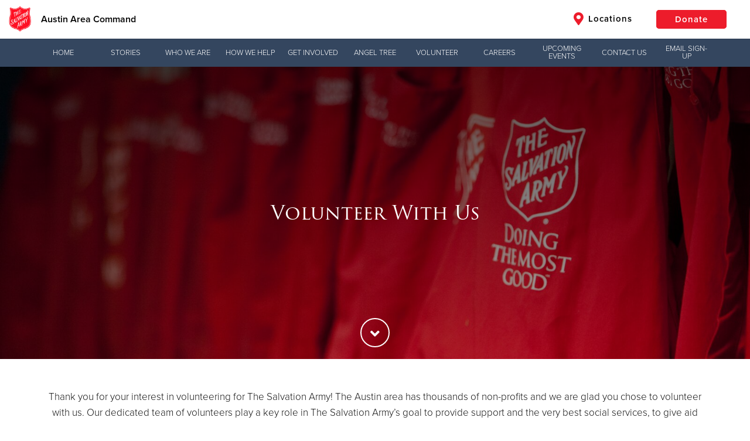

--- FILE ---
content_type: text/html;charset=UTF-8
request_url: https://salvationarmyaustin.org/texas-austin/volunteer
body_size: 27902
content:











<!doctype html>
<html lang="en">
<head>
<meta charset="utf-8">
<meta http-equiv="x-ua-compatible" content="ie=edge">
<title>Volunteer - Austin Area Command</title>
<meta name="viewport" content="width=device-width, initial-scale=1.0">


	<link href="//static.salvationarmy.org/us-east-1/templates/symphony/static_resources/styles/main.css?v=1,768,544,359.845" rel="stylesheet">

			<style>
				@media only screen
and (max-width : 500px) {
.kickoffHero {height: 300px;}
}

@media only screen
and (min-width : 769px)
and (max-width : 1154px) {
.kickoffHero {height: 250px;}
}
@media only screen
and (min-width : 1155px)
and (max-width : 2000px) {
.kickoffHero {height: 300px;}
}

/* TSAE/Ilir Pruthi - 2023-06-15 - Styles for Location Search Optimization */
/*
body.location-search .gdosController div:nth-child(2) div:nth-child(1) {
    display: inline-block;
}
body.location-search .gdosResults-serviceList {
    display: none;
}
body.location-search #location-services-offered {
    width: 100%;
    display: inline-block;
    text-align: center;
    padding: 8px;
    margin: 0 0 16px 0;
    text-decoration: none;
    color: #ed2c2b;
}
body.location-search #location-services-offered:hover {
    color: #2a313f;
}
body.location-search .gdosResults a {
    text-decoration: underline;
}*/
/* TSAUSS */
.globalHeader-siteTitle {
    display: inline-block !important; 
}

.fa.fa-map-marker-alt {
    display: none;
}

.fa.fa-map-marker-alt.navItem-icon.navItem-iconLocations {
    display: inline-block;
}

@media only screen and (max-width: 991px){
.globalHeader-logoContainer {
    max-width: 200px;
}
}

.givingToolbar-toolbar {
    background-color: #34465f;
}

.givingToolbar-toolbar.isMainNav ul.flyoutNav li.flyoutNavItem:hover {
    background-color: #0c213c;
}

/*ul {
    list-style: inside;
}*/

.clearfix:after,
.av-flex-cells:after,
.flex_cell:after,
.flex_cell_inner:after,
.flex_column:after,
.flex_column_inner:after {
    content: '';
    clear: both;
    display: table;
}
.template-page.content {
    padding-top: 50px;
    padding-bottom: 10px;
}
*[id^="after_section"] {
    display: none;
}

.modern-centered,
.thq-align-center {
    text-align: center;
}

.thq-full-stretch {
    background-size: cover !important;
}

.flex_cell,
.flex_column {
    float: left;
    padding-left: 15px;
    padding-right: 15px;
    min-height: 1px !important;
    height: auto !important;
}
.av_one_full {
    width: 100%;
}
.av_one_half {
    width: 50%;
}
.av_one_third {
    width: 33.33%;
}
.av_one_fourth {
    width: 25%;
}

.entry-content-wrapper.alternate_color,
.entry-content-wrapper.alternate_color div {
    background-color: #ecebe8;
}

.thq-slideshow-arrows, .thq-slideshow-controls {
    display: none;
}
.slide-entry-title {
    display: none;
}
.thq-button-center {
    text-align: center;
}
.thq-button {
    padding: 15px 35px;
    border: 2px solid #ed1c2b;
    border-radius: 5px;
    font-size: 16px;
    display: inline-block;
    vertical-align: middle;
    cursor: pointer;
    text-decoration: none;
    -webkit-transition: all .35s;
    -o-transition: all .35s;
    transition: all .35s;
    margin: .25em 0;
    text-align: center;
    background-color: #ed1c2b;
    color: #fff;
}
.thq-button:hover {
    color: #ed1c2b;
    background-color: #fff;
}
.thq-content-slider-inner .slick-next, 
.thq-content-slider-inner .slick-prev,
.thq-content-slider-inner .slick-next:hover, 
.thq-content-slider-inner .slick-prev:hover {
    background-color: rgba(0,0,0,0.3);
}

.av_font_icon a {
    text-decoration: none;
}


/* ======================================================================================================================================================
ICONBOX
====================================================================================================================================================== */
#top .iconbox{background: transparent;}

.iconbox{
margin-bottom:30px;
position: relative;
clear:both;
}

.iconbox_icon {
float: left;
margin: 2px 10px 0 0;
height: 23px;
width: 23px;
font-size: 23px;
line-height: 18px;
-webkit-transition: all 0.3s ease-in-out;
transition: 		all 0.3s ease-in-out;
}

a.iconbox_icon:hover{
text-decoration: none;
}

.iconbox_left .iconbox_icon {
border-radius: 50px;
text-align: center;
position: relative;
top: -7px;
left: -5px;
height: 30px;
width: 30px;
line-height: 30px;
margin: 2px 0px 0 0;
}

.iconbox .iconbox_content .iconbox_content_title {
border: medium none;
padding: 2px 0 0 0;
position: relative;
margin:0 0 16px 0;
clear:none;
letter-spacing: 1px;
text-transform: uppercase;
font-size:1.25em;
}

.iconbox_top{
margin-top:20px;
text-align: center;
}

.iconbox_top .iconbox_content{
padding:45px 20px 20px 20px;
border-radius: 3px;
box-shadow: 0px 0px 1px 0px rgba(0, 0, 0, 0.3);
background: #f1f1f1;
}

.iconbox_top .iconbox_icon{
float:none;
position: absolute;
left: 50%;
top:-26px;
margin:0 0 0 -26px;
padding:15px;
border-radius:100px;
-webkit-box-sizing: content-box; /* Safari/Chrome, other WebKit */
-moz-box-sizing: content-box;    /* Firefox, other Gecko */
box-sizing: content-box;
font-size: 20px;
line-height: 24px;
background-color: #e51d2d;
color: #ffffff;
border-color: #c30b0b;
}


.iconbox_left_content .iconbox_content, .iconbox_right_content .iconbox_content{overflow: hidden;}
.iconbox_left_content .iconbox_content .iconbox_content_title,.iconbox_right_content .iconbox_content .iconbox_content_title{margin: 0 0 -3px 0;}

.iconbox_left_content .iconbox_icon, #top .iconbox_right_content .iconbox_icon {
width: 74px;
height: 74px;
font-size: 27px;
line-height: 72px;
border-style: solid;
border-width: 1px;
border-radius: 500px;
text-align: center;
margin-right:22px;
}

.iconbox_right_content{text-align: right;}
.iconbox_right_content .iconbox_icon{
	float: right; margin-right:0; margin-left:22px;
}


.iconbox .iconbox_content p:last-child {
margin-bottom: 0;
}


.iconbox.av-no-box .iconbox_content{padding:0; border:none; box-shadow:none; background: transparent;}
.iconbox.av-no-box .iconbox_icon{position: relative; top:0; margin:0 auto 20px auto; left:0; width:90px; height:90px; line-height:90px; border-style: solid; border-width: 1px; padding:0; font-size: 30px; display:block; }


@media only screen and (max-width: 767px) {
    .av-content-small,
    .flex_column,
    .flex_cell {
        margin: 0;
        margin-bottom: 20px;
        width: 100%;
        min-height: 0 !important;
    }
}




/* ======================================================================================================================================================
Masonry Grid
====================================================================================================================================================== */

.av-masonry{
position: relative;
overflow: hidden;
clear:both;
}

.av-masonry-container{
width:100.4%;
float:left;
clear:both;
position: relative;
}

.av-masonry-entry{
position: relative;
display: block;
width:24.90%;
float:left;
clear: none;
text-decoration: none;
visibility: hidden;
opacity: 0;
}

.masonry-no-border{border-top:none;}

.av-masonry-entry.av-landscape-img{
width:49.80%;
}


.av-masonry-col-2 .av-masonry-entry{width:49.80%;}
.av-masonry-col-2 .av-masonry-entry.av-landscape-img{width:99.50%;}

.av-masonry-col-3 .av-masonry-entry{width:33.3%}
.av-masonry-col-3 .av-masonry-entry.av-landscape-img{width:66.6%}

.av-masonry-col-4 .av-masonry-entry{}
.av-masonry-col-4 .av-masonry-entry.av-landscape-img{}

.av-masonry-col-5 .av-masonry-entry{width:19.90%;}
.av-masonry-col-5 .av-masonry-entry.av-landscape-img{width:39.80%;}

.av-masonry-col-6 .av-masonry-entry{width:16.6%;}
.av-masonry-col-6 .av-masonry-entry.av-landscape-img{width:33.2%;}

/* Tablet Portrait size to standard 960 (devices and browsers) */
@media only screen and (min-width: 768px) and (max-width: 989px) {

.responsive.av-no-preview #top .av-medium-columns-4 .av-masonry-entry{width:24.90%;}
.responsive.av-no-preview #top .av-medium-columns-3 .av-masonry-entry{width:33.3%;}
.responsive.av-no-preview #top .av-medium-columns-2 .av-masonry-entry{width:49.80%;}
.responsive.av-no-preview .av-no-preview .av-medium-columns-1 .av-masonry-entry{width:100%;}
}


/* Mobile Landscape Size to Tablet Portrait (devices and browsers) */
@media only screen and (min-width: 480px) and (max-width: 767px) {

.responsive.av-no-preview #top .av-small-columns-4 .av-masonry-entry{width:24.90%;}
.responsive.av-no-preview #top .av-small-columns-3 .av-masonry-entry{width:33.3%;}
.responsive.av-no-preview #top .av-small-columns-2 .av-masonry-entry{width:49.80%;}
.responsive.av-no-preview #top .av-small-columns-1 .av-masonry-entry{width:100%;}
}

/* Mobile Portrait Size to Mobile Landscape Size (devices and browsers) */
@media only screen and (max-width: 479px) {

.responsive.av-no-preview #top .av-mini-columns-4 .av-masonry-entry{width:24.90%;}
.responsive.av-no-preview #top .av-mini-columns-3 .av-masonry-entry{width:33.3%;}
.responsive.av-no-preview #top .av-mini-columns-2 .av-masonry-entry{width:49.80%;}
.responsive.av-no-preview #top .av-mini-columns-1 .av-masonry-entry{width:100%;}
}





.av-masonry-outerimage-container{
overflow: hidden;
}

.av-masonry-outerimage-container, .av-masonry-image-container {
position: relative;
top: 0;
left: 0;
bottom: 0;
right: 0;
z-index: 1;
}

.av-masonry-image-container{
text-align: center;
background-size: cover;
background-position: center center;
}



.av-masonry-image-container img{ display:block; margin: 0 auto;}

.av-inner-masonry{overflow: hidden; background-color: transparent;}

.av-masonry-entry .av-inner-masonry-content{
padding:20px;
z-index: 2;
position: relative;
width:100%;
}

.av-masonry-entry .thq-arrow{border:none; top: -5px;}
.av-masonry-item-no-image .thq-arrow{display: none;}

.av-masonry-entry .av-masonry-entry-title{
line-height: 1.3em;
margin:0;
font-size: 15px;
}

.av-masonry-entry .av-masonry-entry-title + .av-masonry-entry-content{
padding-top:4px;
}

.av-masonry-date, .av-masonry-text-sep, .av-masonry-author{font-size: 11px;}
.av-masonry-text-sep{padding: 0 5px;}
.av-masonry-text-sep.text-sep-author, .av-masonry-author{display:none;}
}

			</style>


<script type="text/javascript">
	var fullSiteDomain = 'https://salvationarmyaustin.org/texas-austin';
</script>


		<link rel="canonical" href="https://salvationarmyaustin.org/texas-austin/volunteer/" />



<link rel="stylesheet" href="https://use.typekit.net/nky6uwx.css">

<link rel="apple-touch-icon" sizes="57x57" href="//static.salvationarmy.org/templates/us-east-1/symphony/static_resources/images/favicons/apple-touch-icon-57x57.png">
<link rel="apple-touch-icon" sizes="60x60" href="//static.salvationarmy.org/us-east-1/templates/symphony/static_resources/images/favicons/apple-touch-icon-60x60.png">
<link rel="apple-touch-icon" sizes="72x72" href="//static.salvationarmy.org/us-east-1/templates/symphony/static_resources/images/favicons/apple-touch-icon-72x72.png">
<link rel="apple-touch-icon" sizes="76x76" href="//static.salvationarmy.org/us-east-1/templates/symphony/static_resources/images/favicons/apple-touch-icon-76x76.png">
<link rel="apple-touch-icon" sizes="114x114" href="//static.salvationarmy.org/us-east-1/templates/symphony/static_resources/images/favicons/apple-touch-icon-114x114.png">
<link rel="apple-touch-icon" sizes="120x120" href="//static.salvationarmy.org/us-east-1/templates/symphony/static_resources/images/favicons/apple-touch-icon-120x120.png">
<link rel="apple-touch-icon" sizes="144x144" href="//static.salvationarmy.org/us-east-1/templates/symphony/static_resources/images/favicons/apple-touch-icon-144x144.png">
<link rel="apple-touch-icon" sizes="152x152" href="//static.salvationarmy.org/us-east-1/templates/symphony/static_resources/images/favicons/apple-touch-icon-152x152.png">
<link rel="apple-touch-icon" sizes="180x180" href="//static.salvationarmy.org/us-east-1/templates/symphony/static_resources/images/favicons/apple-touch-icon-180x180.png">
<link rel="icon" type="image/png" href="//static.salvationarmy.org/us-east-1/templates/symphony/static_resources/images/favicons/favicon-32x32.png" sizes="32x32">
<link rel="icon" type="image/png" href="//static.salvationarmy.org/us-east-1/templates/symphony/static_resources/images/favicons/favicon-194x194.png" sizes="194x194">
<link rel="icon" type="image/png" href="//static.salvationarmy.org/us-east-1/templates/symphony/static_resources/images/favicons/favicon-96x96.png" sizes="96x96">
<link rel="icon" type="image/png" href="//static.salvationarmy.org/us-east-1/templates/symphony/static_resources/images/favicons/android-chrome-192x192.png" sizes="192x192">
<link rel="icon" type="image/png" href="//static.salvationarmy.org/us-east-1/templates/symphony/static_resources/images/favicons/favicon-16x16.png" sizes="16x16">
<link rel="manifest" href="//static.salvationarmy.org/us-east-1/templates/symphony/static_resources/manifest.json">
<link rel="mask-icon" href="//static.salvationarmy.org/us-east-1/templates/symphony/static_resources/images/favicons/safari-pinned-tab.svg" color="#ed1c2b">
<link rel="shortcut icon" href="//s3-us-west-1.amazonaws.com/usw-cache.salvationarmy.org/40df7016-da2a-40ca-9999-59beefb32bf9_favicon.ico">
<meta name="msapplication-TileColor" content="#da532c">
<meta name="msapplication-TileImage" content="//static.salvationarmy.org/us-east-1/templates/symphony/static_resources/images/favicons/mstile-144x144.png">
<meta name="msapplication-config" content="//static.salvationarmy.org/us-east-1/templates/symphony/static_resources/browserconfig.xml">
<meta name="theme-color" content="#ed1c2b">

<link rel="stylesheet" href="//static.salvationarmy.org/us-east-1/templates/symphony/static_resources/vendors/font-awesome/css/all.min.css" type="text/css" />
<link href="https://cdn.rawgit.com/noelboss/featherlight/1.7.12/release/featherlight.min.css" type="text/css" rel="stylesheet" />

<script
  src="https://code.jquery.com/jquery-1.11.3.min.js"
  integrity="sha256-7LkWEzqTdpEfELxcZZlS6wAx5Ff13zZ83lYO2/ujj7g="
  crossorigin="anonymous"></script>




<meta name="description" content="Volunteer information for The Salvation Army. The Salvation Army - Austin Area Command. Serving Central Texas since 1889. Helping men, women and children find emergency and safe housing." />

	<meta property="og:url" content="https://salvationarmyaustin.org/texas-austin/volunteer/" />
	<meta property="og:title" content="Volunteer - Austin Area Command" />
	<meta property="og:description" content="Volunteer information for The Salvation Army. The Salvation Army - Austin Area Command. Serving Central Texas since 1889. Helping men, women and children find emergency and safe housing." />
	<meta property="og:type" content="website" />

	<meta name="twitter:card" content="summary" />
	<meta name="twitter:site" content="@SalvationArmyUS" />
	<meta name="twitter:title" content="Volunteer - Austin Area Command" />
	<meta name="twitter:description" content="Volunteer information for The Salvation Army. The Salvation Army - Austin Area Command. Serving Central Texas since 1889. Helping men, women and children find emergency and safe housing." />

	<meta itemprop="name" content="Volunteer - Austin Area Command"/>
	<meta itemprop="url" content="https://salvationarmyaustin.org/texas-austin/volunteer/"/>





<script>
	var symphonyPropertyApi = "https://sp.symphony.salvationarmy.org/v1";


var siteCountry = "US";






var natl_donate_url = "https://give.salvationarmytexas.org/give/172164/#!/donation/checkout";
var useGdosVolunteerLink = false;






	



var googleMapsApiKey = "AIzaSyBqVkG9F5GhEPw4RZX-wTuS7vX-11_vfqo";
var openCageApiKey = "d71023d13f10460ea1692c80eb061f5f";










var socialHandle_twitter = "@SalvationArmyUS";


// Set the globals using the data above
var isLocal = true;
var pageType = 'landingpage';
	var siteType = 4;
			var pageProperties = [
					'8a80818e7be455e7017beeb2ac70015d',
					'8a80818e7be455e7017beeb2aed60160',
					'8a80818e7be455e7017beeb2b39a0166',
					'8a80814b7be455eb017bef80a13402eb',
					'8a808055907256390190e698edae0aa3',
					'1762199522119',
					'8a8080e28d8e4d63018dd1c4147015ee',
					'8a80818e7be455e7017beeb2b6030169',
					'8a80801c89637e6a0189896872710458',
			];

var hiddenPages = [
	'events'
];

var siteName = "Austin Area Command";
var siteAddress = {
	"address1":'4700 Manor Rd.',
	"address2":"",
	"city":"Austin",
	"state":"Texas",
	"zip":"78723",
	"lat":"30.295",
	"long":"-97.69",
	"unitShortName":"Austin Area Command"
};

var conductorUrlAlias = 'uss_conductor';
var conductorSiteTitle = 'USS Conductor';
var thqUrlAlias = 'uss';
var thqSubdomain = 'southernusa';
var symphonyTerritory = 'USS';
var symphonyTerritoryName = 'USA Southern Territory';
var thqLatitude = '33.833';
var thqLongitude = '-84.335';
var useDynamicPages = true;
var useWpStories = false;
var wpSiteName = '';
var wpApiEndpoint = '';
var wpApiTagIds = '';
var useGetHelp = false;
var getHelpUrl = '#';
var locationSearchUrl = 'https://southernusa.salvationarmy.org/uss/location-search';
var volunteerAction = 'volunteerLocalUrl';
var volunteerformUrl = '';
var volunteerformZipName = '';
var hearMoreAction = 'hearMoreUrl';
var hearMoreUrl = 'https://southernusa.salvationarmy.org/uss/contact-us';
var hearMoreMenuTitle = 'Hear More';

var canUseWordpressFeed = true;
var wordpressFeedUrl = '';

var pageVideos = [];
var siteDomain = 'salvationarmyaustin.org';
var siteUrlAlias = 'texas-austin';
var territory = 'USS';
var siteId = '8a80818e7be455e7017beeb27d420131';
var siteTimeZone = 'CST6CDT';
var krocSalesUrl = '' ;
var krocCenterWebId = '' ;
var krocCenterId = '' ;
var commConnApiUrl = '' ;
var volunteerApiUrl = '' ;
var volunteerSiteUrl = '' ;
var recaptchaSiteKey = '6Lcgas4bAAAAAALPQT4sn8CSXizhQJWLhc402TVc' ;
var recaptchaSecretKey = '6Lcgas4bAAAAABzcoeszuT_r25NJLurpuQYy2HVt' ;
var siteLanguage = 'en';
var disableDonationDropDown = false;
var disableDonationPassthru = false;
var hideMemberLoginIcon = false;


var utag_data = {
	page_section : "", // Contains a user-friendly page section, e.g. 'configuration section'.
	page_category : "", // Contains a user-friendly page category, e.g. 'appliance page'.
	page_subcategory : "", // Contains a user-friendly page subcategory, e.g. 'refrigerator page'.
	page_type : "", // Contains a user-friendly page type, e.g. 'cart page'.
	customer_id : "", // Contains the customer's ID.
	customer_username : "", // Contains the customer's username, e.g. johndoe38.
	customer_status : "", // Contains the customer's status, e.g. 'logged in'.
	customer_type : "", // Contains the customer's type, e.g. 'bronze member'.
	customer_email : "", // Contains the customer's email.
	customer_city : "", // Contains the city portion of the customer's address.
	customer_state : "", // Contains the state portion of the customer's address.
	customer_zip : "", // Contains the zip code portion of the customer's address.
	customer_country : "", // Contains the country portion of the customer's address.
	search_term : "", // Contains the search term or query submitted by a visitor.
	search_results : "", // Contains the number of results returned with a search query.
	search_type : "", // Contains the type of search conducted by the visitor.
	site_region : "en-US", // Contains values for the region or localized version, e.g. 'en_US'.
	article_id : "", // Contains the article's ID.
	article_name : "", // Contains the article's name.
	article_author : "", // Contains the name of the author of an article.
	article_publish_date : "", // Contains the publish date of an article.
	video_id : "", // Contains the video ID.
	video_name : "", // Contains the name of the video.
	video_duration : "", // Contains the duration of the video. This value should be in seconds.
	video_offset : "", // Contains the time into a video at which a certain state occurs.
	video_state : "", // Contains the state of the video, e.g. start, play, pause, milestone, end.
	video_player : "", // Contains the name of the video player.
	video_player_version : "", // Contains the version of the video player.
	page_name : "SAL:USS | volunteer", //Page Name
	site_section : "Volunteer", //Site Section
	site_type : 'SAL:USS', //Site Type
	login_status : 'Not Logged In', //Login Status
	territory_division : 'SAL:USS:TEX' // Territory Division
};

var ministries = [
	"alleviate hunger",
	"assist the unemployed",
	"brighten the holidays",
	"camps and recreation",
	"care for your community",
	"combat addiction",
	"correctional ministries",
	"cure hunger",
	"empower the arts",
	"empower youth",
	"equip families",
	"fight for justice",
	"fight human trafficking",
	"help disaster survivors",
	"love the elderly",
	"meet the greatest need",
	"missing persons",
	"overcome poverty",
	"partner with adults",
	"provide housing",
	"provide shelter",
	"serve veterans",
	"share god's love",
	"shelter securely",
	"stop domestic abuse",
	"support older adults",
	"teach kids",
	"the greatest need",
	"the lgbtq community and the salvation army"
];
if (ministries.indexOf("volunteer") > -1) {
	utag_data.page_name = "SAL:USS | cause:volunteer";
} else if ("volunteer" == "contact us") {
	utag_data.page_name = "SAL:USS | contact us form:start";
	utag_data.event_type = "contact_create";
} else if ("volunteer" == "thank you") {
	utag_data.page_name = "SAL:USS | contact us form:complete";
	utag_data.event_type = "contact_complete";
}


</script>

	

			<!-- this helps imported Wordpress pages behave -->
<script>
    $(document).ready(function() {
        if ($('.thq-content-slider-inner').length > 0) {
            $('.thq-content-slider-inner').slick({
	        fade: true,
	        mobileFirst: true,
	        swipeToSlide: true,
	        dots: false,
	        autoplay: true,
	        autoplaySpeed: 5000
            });
        }
        if ($('.thq_codeblock').length > 0) {
            if ($('.thq_codeblock').text().trim() == '[thq_codeblock_placeholder uid="1"]') {
                $('.thq_codeblock').replaceWith('<form class="seeWhatsHappening-form" action="' + locationSearchUrl + '" method="GET">\
                    <input type="text" name="location" required="" value="" min="0" placeholder="Zip or City, State" class="seeWhatsHappening-input" />\
                    <input type="submit" value="Find a Location" class="seeWhatsHappening-submit" />\
                </form>');
            }
        }
        
        while ($('.av_font_icon a:not(.fab)').length > 0) {
            var socialLink = $('.av_font_icon a:not(.fab)').eq(0).attr('href');
            if (socialLink.indexOf('facebook') > -1) {
                $('.av_font_icon a:not(.fab)').eq(0).addClass('fab fa-facebook');
            }
            else if (socialLink.indexOf('twitter') > -1) {
                $('.av_font_icon a:not(.fab)').eq(0).addClass('fab fa-twitter');
            }
            else if (socialLink.indexOf('youtu') > -1) {
                $('.av_font_icon a:not(.fab)').eq(0).addClass('fab fa-youtube');
            }
            else if (socialLink.indexOf('insta') > -1) {
                $('.av_font_icon a:not(.fab)').eq(0).addClass('fab fa-instagram');
            }
            else if (socialLink.indexOf('vimeo') > -1) {
                $('.av_font_icon a:not(.fab)').eq(0).addClass('fab fa-vimeo');
            }
            else if (socialLink.indexOf('linkedin') > -1) {
                $('.av_font_icon a:not(.fab)').eq(0).addClass('fab fa-linkedin');
            }
        }
    });
</script>
				<!-- Google Tag Manager -->
<script>(function(w,d,s,l,i){w[l]=w[l]||[];w[l].push({'gtm.start':
new Date().getTime(),event:'gtm.js'});var f=d.getElementsByTagName(s)[0],
j=d.createElement(s),dl=l!='dataLayer'?'&l='+l:'';j.async=true;j.src=
'https://www.googletagmanager.com/gtm.js?id='+i+dl;f.parentNode.insertBefore(j,f);
})(window,document,'script','dataLayer','GTM-57ZVMLG');</script>
<!-- End Google Tag Manager -->

<meta name="facebook-domain-verification" content="5193uzl8yp483zvikhn2v2qar1ng3t">

<!-- Meta Pixel Code -->
<script>
!function(f,b,e,v,n,t,s)
{if(f.fbq)return;n=f.fbq=function(){n.callMethod?
n.callMethod.apply(n,arguments):n.queue.push(arguments)};
if(!f._fbq)f._fbq=n;n.push=n;n.loaded=!0;n.version='2.0';
n.queue=[];t=b.createElement(e);t.async=!0;
t.src=v;s=b.getElementsByTagName(e)[0];
s.parentNode.insertBefore(t,s)}(window, document,'script',
'https://connect.facebook.net/en_US/fbevents.js');
fbq('init', '417977908825147');
fbq('track', 'PageView');
</script>
<noscript><img height="1" width="1" style="display:none"
src="https://www.facebook.com/tr?id=417977908825147&ev=PageView&noscript=1"
/></noscript>
<!-- End Meta Pixel Code -->

<!-- Google tag (gtag.js) -->
<script async="" src="https://www.googletagmanager.com/gtag/js?id=G-T3J0H4GWZH"></script>
<script>
  window.dataLayer = window.dataLayer || [];
  function gtag(){dataLayer.push(arguments);}
  gtag('js', new Date());

  gtag('config', 'G-T3J0H4GWZH');
</script>

<!-- Google Tag Manager -->
<script>(function(w,d,s,l,i){w[l]=w[l]||[];w[l].push({'gtm.start':
new Date().getTime(),event:'gtm.js'});var f=d.getElementsByTagName(s)[0],
j=d.createElement(s),dl=l!='dataLayer'?'&l='+l:'';j.async=true;j.src=
'https://www.googletagmanager.com/gtm.js?id='+i+dl;f.parentNode.insertBefore(j,f);
})(window,document,'script','dataLayer','GTM-W9JJ2V94');</script>
<!-- End Google Tag Manager -->

<script src="https://www.google.com/recaptcha/api.js"></script>

<script>
	if (typeof(document.registerElement) === "function") {
		var XSArmyTag = document.registerElement('sarmy-ignore');
	}

	function getRand(){
		var text = "";
		var possible = "ABCDEFGHIJKLMNOPQRSTUVWXYZabcdefghijklmnopqrstuvwxyz0123456789";
		for( var i=0; i < 5; i++ )
		text += possible.charAt(Math.floor(Math.random() * possible.length));
		return text;
	}
</script>
<noscript><link href="//static.salvationarmy.org/us-east-1/templates/symphony/static_resources/styles/icons/icons.fallback.css" rel="stylesheet"></noscript>

<script src="//static.salvationarmy.org/us-east-1/templates/symphony/static_resources/vendors/amazing-carousel/amazingcarousel.js"></script>

<script src="https://www.google.com/recaptcha/api.js" async defer></script>

<script type="text/javascript">
	// https://tc39.github.io/ecma262/#sec-array.prototype.find
	if (!Array.prototype.find) {
		Object.defineProperty(Array.prototype, 'find', {
			value: function(predicate) {
			// 1. Let O be ? ToObject(this value).
			if (this == null) {
				throw TypeError('"this" is null or not defined');
			}

			var o = Object(this);

			// 2. Let len be ? ToLength(? Get(O, "length")).
			var len = o.length >>> 0;

			// 3. If IsCallable(predicate) is false, throw a TypeError exception.
			if (typeof predicate !== 'function') {
				throw TypeError('predicate must be a function');
			}

			// 4. If thisArg was supplied, let T be thisArg; else let T be undefined.
			var thisArg = arguments[1];

			// 5. Let k be 0.
			var k = 0;

			// 6. Repeat, while k < len
			while (k < len) {
				// a. Let Pk be ! ToString(k).
				// b. Let kValue be ? Get(O, Pk).
				// c. Let testResult be ToBoolean(? Call(predicate, T, « kValue, k, O »)).
				// d. If testResult is true, return kValue.
				var kValue = o[k];
				if (predicate.call(thisArg, kValue, k, o)) {
				return kValue;
				}
				// e. Increase k by 1.
				k++;
			}

			// 7. Return undefined.
			return undefined;
			},
			configurable: true,
			writable: true
		});
	}

	Date.prototype.toShortDateString = function (includeDayOfWeek) {
		var shortDateString = '';
		if (includeDayOfWeek) {
			shortDateString += ['Sunday','Monday','Tuesday','Wednesday','Thursday','Friday','Saturday'][this.getDay()] + ', ';
		}
		if (siteLanguage == 'en') {
			shortDateString += (this.getMonth() + 1) +
				"/" + this.getDate() +
				"/" + this.getFullYear();
		} else {
			shortDateString += this.getDate() +
				"/" + (this.getMonth() + 1) +
				"/" + this.getFullYear();
		}
		return shortDateString;
	}
</script>

	<!-- IHQ & Devnext Application Performance Monitoring -->
	<script type="text/javascript">
		;window.NREUM||(NREUM={});NREUM.init={distributed_tracing:{enabled:true},privacy:{cookies_enabled:true}};
		window.NREUM||(NREUM={}),__nr_require=function(t,e,n){function r(n){if(!e[n]){var o=e[n]={exports:{}};t[n][0].call(o.exports,function(e){var o=t[n][1][e];return r(o||e)},o,o.exports)}return e[n].exports}if("function"==typeof __nr_require)return __nr_require;for(var o=0;o<n.length;o++)r(n[o]);return r}({1:[function(t,e,n){function r(t){try{c.console&&console.log(t)}catch(e){}}var o,i=t("ee"),a=t(29),c={};try{o=localStorage.getItem("__nr_flags").split(","),console&&"function"==typeof console.log&&(c.console=!0,o.indexOf("dev")!==-1&&(c.dev=!0),o.indexOf("nr_dev")!==-1&&(c.nrDev=!0))}catch(s){}c.nrDev&&i.on("internal-error",function(t){r(t.stack)}),c.dev&&i.on("fn-err",function(t,e,n){r(n.stack)}),c.dev&&(r("NR AGENT IN DEVELOPMENT MODE"),r("flags: "+a(c,function(t,e){return t}).join(", ")))},{}],2:[function(t,e,n){function r(t,e,n,r,c){try{p?p-=1:o(c||new UncaughtException(t,e,n),!0)}catch(f){try{i("ierr",[f,s.now(),!0])}catch(d){}}return"function"==typeof u&&u.apply(this,a(arguments))}function UncaughtException(t,e,n){this.message=t||"Uncaught error with no additional information",this.sourceURL=e,this.line=n}function o(t,e){var n=e?null:s.now();i("err",[t,n])}var i=t("handle"),a=t(30),c=t("ee"),s=t("loader"),f=t("gos"),u=window.onerror,d=!1,l="nr@seenError";if(!s.disabled){var p=0;s.features.err=!0,t(1),window.onerror=r;try{throw new Error}catch(h){"stack"in h&&(t(13),t(12),"addEventListener"in window&&t(6),s.xhrWrappable&&t(14),d=!0)}c.on("fn-start",function(t,e,n){d&&(p+=1)}),c.on("fn-err",function(t,e,n){d&&!n[l]&&(f(n,l,function(){return!0}),this.thrown=!0,o(n))}),c.on("fn-end",function(){d&&!this.thrown&&p>0&&(p-=1)}),c.on("internal-error",function(t){i("ierr",[t,s.now(),!0])})}},{}],3:[function(t,e,n){var r=t("loader");r.disabled||(r.features.ins=!0)},{}],4:[function(t,e,n){function r(){L++,T=g.hash,this[u]=y.now()}function o(){L--,g.hash!==T&&i(0,!0);var t=y.now();this[h]=~~this[h]+t-this[u],this[d]=t}function i(t,e){E.emit("newURL",[""+g,e])}function a(t,e){t.on(e,function(){this[e]=y.now()})}var c="-start",s="-end",f="-body",u="fn"+c,d="fn"+s,l="cb"+c,p="cb"+s,h="jsTime",m="fetch",v="addEventListener",w=window,g=w.location,y=t("loader");if(w[v]&&y.xhrWrappable&&!y.disabled){var x=t(10),b=t(11),E=t(8),R=t(6),O=t(13),N=t(7),M=t(14),P=t(9),C=t("ee"),S=C.get("tracer");t(16),y.features.spa=!0;var T,L=0;C.on(u,r),b.on(l,r),P.on(l,r),C.on(d,o),b.on(p,o),P.on(p,o),C.buffer([u,d,"xhr-done","xhr-resolved"]),R.buffer([u]),O.buffer(["setTimeout"+s,"clearTimeout"+c,u]),M.buffer([u,"new-xhr","send-xhr"+c]),N.buffer([m+c,m+"-done",m+f+c,m+f+s]),E.buffer(["newURL"]),x.buffer([u]),b.buffer(["propagate",l,p,"executor-err","resolve"+c]),S.buffer([u,"no-"+u]),P.buffer(["new-jsonp","cb-start","jsonp-error","jsonp-end"]),a(M,"send-xhr"+c),a(C,"xhr-resolved"),a(C,"xhr-done"),a(N,m+c),a(N,m+"-done"),a(P,"new-jsonp"),a(P,"jsonp-end"),a(P,"cb-start"),E.on("pushState-end",i),E.on("replaceState-end",i),w[v]("hashchange",i,!0),w[v]("load",i,!0),w[v]("popstate",function(){i(0,L>1)},!0)}},{}],5:[function(t,e,n){function r(t){}if(window.performance&&window.performance.timing&&window.performance.getEntriesByType){var o=t("ee"),i=t("handle"),a=t(13),c=t(12),s="learResourceTimings",f="addEventListener",u="resourcetimingbufferfull",d="bstResource",l="resource",p="-start",h="-end",m="fn"+p,v="fn"+h,w="bstTimer",g="pushState",y=t("loader");if(!y.disabled){y.features.stn=!0,t(8),"addEventListener"in window&&t(6);var x=NREUM.o.EV;o.on(m,function(t,e){var n=t[0];n instanceof x&&(this.bstStart=y.now())}),o.on(v,function(t,e){var n=t[0];n instanceof x&&i("bst",[n,e,this.bstStart,y.now()])}),a.on(m,function(t,e,n){this.bstStart=y.now(),this.bstType=n}),a.on(v,function(t,e){i(w,[e,this.bstStart,y.now(),this.bstType])}),c.on(m,function(){this.bstStart=y.now()}),c.on(v,function(t,e){i(w,[e,this.bstStart,y.now(),"requestAnimationFrame"])}),o.on(g+p,function(t){this.time=y.now(),this.startPath=location.pathname+location.hash}),o.on(g+h,function(t){i("bstHist",[location.pathname+location.hash,this.startPath,this.time])}),f in window.performance&&(window.performance["c"+s]?window.performance[f](u,function(t){i(d,[window.performance.getEntriesByType(l)]),window.performance["c"+s]()},!1):window.performance[f]("webkit"+u,function(t){i(d,[window.performance.getEntriesByType(l)]),window.performance["webkitC"+s]()},!1)),document[f]("scroll",r,{passive:!0}),document[f]("keypress",r,!1),document[f]("click",r,!1)}}},{}],6:[function(t,e,n){function r(t){for(var e=t;e&&!e.hasOwnProperty(u);)e=Object.getPrototypeOf(e);e&&o(e)}function o(t){c.inPlace(t,[u,d],"-",i)}function i(t,e){return t[1]}var a=t("ee").get("events"),c=t("wrap-function")(a,!0),s=t("gos"),f=XMLHttpRequest,u="addEventListener",d="removeEventListener";e.exports=a,"getPrototypeOf"in Object?(r(document),r(window),r(f.prototype)):f.prototype.hasOwnProperty(u)&&(o(window),o(f.prototype)),a.on(u+"-start",function(t,e){var n=t[1],r=s(n,"nr@wrapped",function(){function t(){if("function"==typeof n.handleEvent)return n.handleEvent.apply(n,arguments)}var e={object:t,"function":n}[typeof n];return e?c(e,"fn-",null,e.name||"anonymous"):n});this.wrapped=t[1]=r}),a.on(d+"-start",function(t){t[1]=this.wrapped||t[1]})},{}],7:[function(t,e,n){function r(t,e,n){var r=t[e];"function"==typeof r&&(t[e]=function(){var t=i(arguments),e={};o.emit(n+"before-start",[t],e);var a;e[m]&&e[m].dt&&(a=e[m].dt);var c=r.apply(this,t);return o.emit(n+"start",[t,a],c),c.then(function(t){return o.emit(n+"end",[null,t],c),t},function(t){throw o.emit(n+"end",[t],c),t})})}var o=t("ee").get("fetch"),i=t(30),a=t(29);e.exports=o;var c=window,s="fetch-",f=s+"body-",u=["arrayBuffer","blob","json","text","formData"],d=c.Request,l=c.Response,p=c.fetch,h="prototype",m="nr@context";d&&l&&p&&(a(u,function(t,e){r(d[h],e,f),r(l[h],e,f)}),r(c,"fetch",s),o.on(s+"end",function(t,e){var n=this;if(e){var r=e.headers.get("content-length");null!==r&&(n.rxSize=r),o.emit(s+"done",[null,e],n)}else o.emit(s+"done",[t],n)}))},{}],8:[function(t,e,n){var r=t("ee").get("history"),o=t("wrap-function")(r);e.exports=r;var i=window.history&&window.history.constructor&&window.history.constructor.prototype,a=window.history;i&&i.pushState&&i.replaceState&&(a=i),o.inPlace(a,["pushState","replaceState"],"-")},{}],9:[function(t,e,n){function r(t){function e(){s.emit("jsonp-end",[],l),t.removeEventListener("load",e,!1),t.removeEventListener("error",n,!1)}function n(){s.emit("jsonp-error",[],l),s.emit("jsonp-end",[],l),t.removeEventListener("load",e,!1),t.removeEventListener("error",n,!1)}var r=t&&"string"==typeof t.nodeName&&"script"===t.nodeName.toLowerCase();if(r){var o="function"==typeof t.addEventListener;if(o){var a=i(t.src);if(a){var u=c(a),d="function"==typeof u.parent[u.key];if(d){var l={};f.inPlace(u.parent,[u.key],"cb-",l),t.addEventListener("load",e,!1),t.addEventListener("error",n,!1),s.emit("new-jsonp",[t.src],l)}}}}}function o(){return"addEventListener"in window}function i(t){var e=t.match(u);return e?e[1]:null}function a(t,e){var n=t.match(l),r=n[1],o=n[3];return o?a(o,e[r]):e[r]}function c(t){var e=t.match(d);return e&&e.length>=3?{key:e[2],parent:a(e[1],window)}:{key:t,parent:window}}var s=t("ee").get("jsonp"),f=t("wrap-function")(s);if(e.exports=s,o()){var u=/[?&](?:callback|cb)=([^&#]+)/,d=/(.*)\.([^.]+)/,l=/^(\w+)(\.|$)(.*)$/,p=["appendChild","insertBefore","replaceChild"];Node&&Node.prototype&&Node.prototype.appendChild?f.inPlace(Node.prototype,p,"dom-"):(f.inPlace(HTMLElement.prototype,p,"dom-"),f.inPlace(HTMLHeadElement.prototype,p,"dom-"),f.inPlace(HTMLBodyElement.prototype,p,"dom-")),s.on("dom-start",function(t){r(t[0])})}},{}],10:[function(t,e,n){var r=t("ee").get("mutation"),o=t("wrap-function")(r),i=NREUM.o.MO;e.exports=r,i&&(window.MutationObserver=function(t){return this instanceof i?new i(o(t,"fn-")):i.apply(this,arguments)},MutationObserver.prototype=i.prototype)},{}],11:[function(t,e,n){function r(t){var e=i.context(),n=c(t,"executor-",e,null,!1),r=new f(n);return i.context(r).getCtx=function(){return e},r}var o=t("wrap-function"),i=t("ee").get("promise"),a=t("ee").getOrSetContext,c=o(i),s=t(29),f=NREUM.o.PR;e.exports=i,f&&(window.Promise=r,["all","race"].forEach(function(t){var e=f[t];f[t]=function(n){function r(t){return function(){i.emit("propagate",[null,!o],a,!1,!1),o=o||!t}}var o=!1;s(n,function(e,n){Promise.resolve(n).then(r("all"===t),r(!1))});var a=e.apply(f,arguments),c=f.resolve(a);return c}}),["resolve","reject"].forEach(function(t){var e=f[t];f[t]=function(t){var n=e.apply(f,arguments);return t!==n&&i.emit("propagate",[t,!0],n,!1,!1),n}}),f.prototype["catch"]=function(t){return this.then(null,t)},f.prototype=Object.create(f.prototype,{constructor:{value:r}}),s(Object.getOwnPropertyNames(f),function(t,e){try{r[e]=f[e]}catch(n){}}),o.wrapInPlace(f.prototype,"then",function(t){return function(){var e=this,n=o.argsToArray.apply(this,arguments),r=a(e);r.promise=e,n[0]=c(n[0],"cb-",r,null,!1),n[1]=c(n[1],"cb-",r,null,!1);var s=t.apply(this,n);return r.nextPromise=s,i.emit("propagate",[e,!0],s,!1,!1),s}}),i.on("executor-start",function(t){t[0]=c(t[0],"resolve-",this,null,!1),t[1]=c(t[1],"resolve-",this,null,!1)}),i.on("executor-err",function(t,e,n){t[1](n)}),i.on("cb-end",function(t,e,n){i.emit("propagate",[n,!0],this.nextPromise,!1,!1)}),i.on("propagate",function(t,e,n){this.getCtx&&!e||(this.getCtx=function(){if(t instanceof Promise)var e=i.context(t);return e&&e.getCtx?e.getCtx():this})}),r.toString=function(){return""+f})},{}],12:[function(t,e,n){var r=t("ee").get("raf"),o=t("wrap-function")(r),i="equestAnimationFrame";e.exports=r,o.inPlace(window,["r"+i,"mozR"+i,"webkitR"+i,"msR"+i],"raf-"),r.on("raf-start",function(t){t[0]=o(t[0],"fn-")})},{}],13:[function(t,e,n){function r(t,e,n){t[0]=a(t[0],"fn-",null,n)}function o(t,e,n){this.method=n,this.timerDuration=isNaN(t[1])?0:+t[1],t[0]=a(t[0],"fn-",this,n)}var i=t("ee").get("timer"),a=t("wrap-function")(i),c="setTimeout",s="setInterval",f="clearTimeout",u="-start",d="-";e.exports=i,a.inPlace(window,[c,"setImmediate"],c+d),a.inPlace(window,[s],s+d),a.inPlace(window,[f,"clearImmediate"],f+d),i.on(s+u,r),i.on(c+u,o)},{}],14:[function(t,e,n){function r(t,e){d.inPlace(e,["onreadystatechange"],"fn-",c)}function o(){var t=this,e=u.context(t);t.readyState>3&&!e.resolved&&(e.resolved=!0,u.emit("xhr-resolved",[],t)),d.inPlace(t,g,"fn-",c)}function i(t){y.push(t),h&&(b?b.then(a):v?v(a):(E=-E,R.data=E))}function a(){for(var t=0;t<y.length;t++)r([],y[t]);y.length&&(y=[])}function c(t,e){return e}function s(t,e){for(var n in t)e[n]=t[n];return e}t(6);var f=t("ee"),u=f.get("xhr"),d=t("wrap-function")(u),l=NREUM.o,p=l.XHR,h=l.MO,m=l.PR,v=l.SI,w="readystatechange",g=["onload","onerror","onabort","onloadstart","onloadend","onprogress","ontimeout"],y=[];e.exports=u;var x=window.XMLHttpRequest=function(t){var e=new p(t);try{u.emit("new-xhr",[e],e),e.addEventListener(w,o,!1)}catch(n){try{u.emit("internal-error",[n])}catch(r){}}return e};if(s(p,x),x.prototype=p.prototype,d.inPlace(x.prototype,["open","send"],"-xhr-",c),u.on("send-xhr-start",function(t,e){r(t,e),i(e)}),u.on("open-xhr-start",r),h){var b=m&&m.resolve();if(!v&&!m){var E=1,R=document.createTextNode(E);new h(a).observe(R,{characterData:!0})}}else f.on("fn-end",function(t){t[0]&&t[0].type===w||a()})},{}],15:[function(t,e,n){function r(t){if(!c(t))return null;var e=window.NREUM;if(!e.loader_config)return null;var n=(e.loader_config.accountID||"").toString()||null,r=(e.loader_config.agentID||"").toString()||null,f=(e.loader_config.trustKey||"").toString()||null;if(!n||!r)return null;var h=p.generateSpanId(),m=p.generateTraceId(),v=Date.now(),w={spanId:h,traceId:m,timestamp:v};return(t.sameOrigin||s(t)&&l())&&(w.traceContextParentHeader=o(h,m),w.traceContextStateHeader=i(h,v,n,r,f)),(t.sameOrigin&&!u()||!t.sameOrigin&&s(t)&&d())&&(w.newrelicHeader=a(h,m,v,n,r,f)),w}function o(t,e){return"00-"+e+"-"+t+"-01"}function i(t,e,n,r,o){var i=0,a="",c=1,s="",f="";return o+"@nr="+i+"-"+c+"-"+n+"-"+r+"-"+t+"-"+a+"-"+s+"-"+f+"-"+e}function a(t,e,n,r,o,i){var a="btoa"in window&&"function"==typeof window.btoa;if(!a)return null;var c={v:[0,1],d:{ty:"Browser",ac:r,ap:o,id:t,tr:e,ti:n}};return i&&r!==i&&(c.d.tk=i),btoa(JSON.stringify(c))}function c(t){return f()&&s(t)}function s(t){var e=!1,n={};if("init"in NREUM&&"distributed_tracing"in NREUM.init&&(n=NREUM.init.distributed_tracing),t.sameOrigin)e=!0;else if(n.allowed_origins instanceof Array)for(var r=0;r<n.allowed_origins.length;r++){var o=h(n.allowed_origins[r]);if(t.hostname===o.hostname&&t.protocol===o.protocol&&t.port===o.port){e=!0;break}}return e}function f(){return"init"in NREUM&&"distributed_tracing"in NREUM.init&&!!NREUM.init.distributed_tracing.enabled}function u(){return"init"in NREUM&&"distributed_tracing"in NREUM.init&&!!NREUM.init.distributed_tracing.exclude_newrelic_header}function d(){return"init"in NREUM&&"distributed_tracing"in NREUM.init&&NREUM.init.distributed_tracing.cors_use_newrelic_header!==!1}function l(){return"init"in NREUM&&"distributed_tracing"in NREUM.init&&!!NREUM.init.distributed_tracing.cors_use_tracecontext_headers}var p=t(26),h=t(17);e.exports={generateTracePayload:r,shouldGenerateTrace:c}},{}],16:[function(t,e,n){function r(t){var e=this.params,n=this.metrics;if(!this.ended){this.ended=!0;for(var r=0;r<l;r++)t.removeEventListener(d[r],this.listener,!1);e.aborted||(n.duration=a.now()-this.startTime,this.loadCaptureCalled||4!==t.readyState?null==e.status&&(e.status=0):i(this,t),n.cbTime=this.cbTime,u.emit("xhr-done",[t],t),c("xhr",[e,n,this.startTime]))}}function o(t,e){var n=s(e),r=t.params;r.host=n.hostname+":"+n.port,r.pathname=n.pathname,t.parsedOrigin=s(e),t.sameOrigin=t.parsedOrigin.sameOrigin}function i(t,e){t.params.status=e.status;var n=v(e,t.lastSize);if(n&&(t.metrics.rxSize=n),t.sameOrigin){var r=e.getResponseHeader("X-NewRelic-App-Data");r&&(t.params.cat=r.split(", ").pop())}t.loadCaptureCalled=!0}var a=t("loader");if(a.xhrWrappable&&!a.disabled){var c=t("handle"),s=t(17),f=t(15).generateTracePayload,u=t("ee"),d=["load","error","abort","timeout"],l=d.length,p=t("id"),h=t(22),m=t(21),v=t(18),w=window.XMLHttpRequest;a.features.xhr=!0,t(14),t(7),u.on("new-xhr",function(t){var e=this;e.totalCbs=0,e.called=0,e.cbTime=0,e.end=r,e.ended=!1,e.xhrGuids={},e.lastSize=null,e.loadCaptureCalled=!1,e.params=this.params||{},e.metrics=this.metrics||{},t.addEventListener("load",function(n){i(e,t)},!1),h&&(h>34||h<10)||window.opera||t.addEventListener("progress",function(t){e.lastSize=t.loaded},!1)}),u.on("open-xhr-start",function(t){this.params={method:t[0]},o(this,t[1]),this.metrics={}}),u.on("open-xhr-end",function(t,e){"loader_config"in NREUM&&"xpid"in NREUM.loader_config&&this.sameOrigin&&e.setRequestHeader("X-NewRelic-ID",NREUM.loader_config.xpid);var n=f(this.parsedOrigin);if(n){var r=!1;n.newrelicHeader&&(e.setRequestHeader("newrelic",n.newrelicHeader),r=!0),n.traceContextParentHeader&&(e.setRequestHeader("traceparent",n.traceContextParentHeader),n.traceContextStateHeader&&e.setRequestHeader("tracestate",n.traceContextStateHeader),r=!0),r&&(this.dt=n)}}),u.on("send-xhr-start",function(t,e){var n=this.metrics,r=t[0],o=this;if(n&&r){var i=m(r);i&&(n.txSize=i)}this.startTime=a.now(),this.listener=function(t){try{"abort"!==t.type||o.loadCaptureCalled||(o.params.aborted=!0),("load"!==t.type||o.called===o.totalCbs&&(o.onloadCalled||"function"!=typeof e.onload))&&o.end(e)}catch(n){try{u.emit("internal-error",[n])}catch(r){}}};for(var c=0;c<l;c++)e.addEventListener(d[c],this.listener,!1)}),u.on("xhr-cb-time",function(t,e,n){this.cbTime+=t,e?this.onloadCalled=!0:this.called+=1,this.called!==this.totalCbs||!this.onloadCalled&&"function"==typeof n.onload||this.end(n)}),u.on("xhr-load-added",function(t,e){var n=""+p(t)+!!e;this.xhrGuids&&!this.xhrGuids[n]&&(this.xhrGuids[n]=!0,this.totalCbs+=1)}),u.on("xhr-load-removed",function(t,e){var n=""+p(t)+!!e;this.xhrGuids&&this.xhrGuids[n]&&(delete this.xhrGuids[n],this.totalCbs-=1)}),u.on("addEventListener-end",function(t,e){e instanceof w&&"load"===t[0]&&u.emit("xhr-load-added",[t[1],t[2]],e)}),u.on("removeEventListener-end",function(t,e){e instanceof w&&"load"===t[0]&&u.emit("xhr-load-removed",[t[1],t[2]],e)}),u.on("fn-start",function(t,e,n){e instanceof w&&("onload"===n&&(this.onload=!0),("load"===(t[0]&&t[0].type)||this.onload)&&(this.xhrCbStart=a.now()))}),u.on("fn-end",function(t,e){this.xhrCbStart&&u.emit("xhr-cb-time",[a.now()-this.xhrCbStart,this.onload,e],e)}),u.on("fetch-before-start",function(t){function e(t,e){var n=!1;return e.newrelicHeader&&(t.set("newrelic",e.newrelicHeader),n=!0),e.traceContextParentHeader&&(t.set("traceparent",e.traceContextParentHeader),e.traceContextStateHeader&&t.set("tracestate",e.traceContextStateHeader),n=!0),n}var n,r=t[1]||{};"string"==typeof t[0]?n=t[0]:t[0]&&t[0].url?n=t[0].url:window.URL&&t[0]&&t[0]instanceof URL&&(n=t[0].href),n&&(this.parsedOrigin=s(n),this.sameOrigin=this.parsedOrigin.sameOrigin);var o=f(this.parsedOrigin);if(o&&(o.newrelicHeader||o.traceContextParentHeader))if("string"==typeof t[0]||window.URL&&t[0]&&t[0]instanceof URL){var i={};for(var a in r)i[a]=r[a];i.headers=new Headers(r.headers||{}),e(i.headers,o)&&(this.dt=o),t.length>1?t[1]=i:t.push(i)}else t[0]&&t[0].headers&&e(t[0].headers,o)&&(this.dt=o)})}},{}],17:[function(t,e,n){var r={};e.exports=function(t){if(t in r)return r[t];var e=document.createElement("a"),n=window.location,o={};e.href=t,o.port=e.port;var i=e.href.split("://");!o.port&&i[1]&&(o.port=i[1].split("/")[0].split("@").pop().split(":")[1]),o.port&&"0"!==o.port||(o.port="https"===i[0]?"443":"80"),o.hostname=e.hostname||n.hostname,o.pathname=e.pathname,o.protocol=i[0],"/"!==o.pathname.charAt(0)&&(o.pathname="/"+o.pathname);var a=!e.protocol||":"===e.protocol||e.protocol===n.protocol,c=e.hostname===document.domain&&e.port===n.port;return o.sameOrigin=a&&(!e.hostname||c),"/"===o.pathname&&(r[t]=o),o}},{}],18:[function(t,e,n){function r(t,e){var n=t.responseType;return"json"===n&&null!==e?e:"arraybuffer"===n||"blob"===n||"json"===n?o(t.response):"text"===n||""===n||void 0===n?o(t.responseText):void 0}var o=t(21);e.exports=r},{}],19:[function(t,e,n){function r(){}function o(t,e,n){return function(){return i(t,[f.now()].concat(c(arguments)),e?null:this,n),e?void 0:this}}var i=t("handle"),a=t(29),c=t(30),s=t("ee").get("tracer"),f=t("loader"),u=NREUM;"undefined"==typeof window.newrelic&&(newrelic=u);var d=["setPageViewName","setCustomAttribute","setErrorHandler","finished","addToTrace","inlineHit","addRelease"],l="api-",p=l+"ixn-";a(d,function(t,e){u[e]=o(l+e,!0,"api")}),u.addPageAction=o(l+"addPageAction",!0),u.setCurrentRouteName=o(l+"routeName",!0),e.exports=newrelic,u.interaction=function(){return(new r).get()};var h=r.prototype={createTracer:function(t,e){var n={},r=this,o="function"==typeof e;return i(p+"tracer",[f.now(),t,n],r),function(){if(s.emit((o?"":"no-")+"fn-start",[f.now(),r,o],n),o)try{return e.apply(this,arguments)}catch(t){throw s.emit("fn-err",[arguments,this,t],n),t}finally{s.emit("fn-end",[f.now()],n)}}}};a("actionText,setName,setAttribute,save,ignore,onEnd,getContext,end,get".split(","),function(t,e){h[e]=o(p+e)}),newrelic.noticeError=function(t,e){"string"==typeof t&&(t=new Error(t)),i("err",[t,f.now(),!1,e])}},{}],20:[function(t,e,n){function r(t){if(NREUM.init){for(var e=NREUM.init,n=t.split("."),r=0;r<n.length-1;r++)if(e=e[n[r]],"object"!=typeof e)return;return e=e[n[n.length-1]]}}e.exports={getConfiguration:r}},{}],21:[function(t,e,n){e.exports=function(t){if("string"==typeof t&&t.length)return t.length;if("object"==typeof t){if("undefined"!=typeof ArrayBuffer&&t instanceof ArrayBuffer&&t.byteLength)return t.byteLength;if("undefined"!=typeof Blob&&t instanceof Blob&&t.size)return t.size;if(!("undefined"!=typeof FormData&&t instanceof FormData))try{return JSON.stringify(t).length}catch(e){return}}}},{}],22:[function(t,e,n){var r=0,o=navigator.userAgent.match(/Firefox[\/\s](\d+\.\d+)/);o&&(r=+o[1]),e.exports=r},{}],23:[function(t,e,n){function r(){return c.exists&&performance.now?Math.round(performance.now()):(i=Math.max((new Date).getTime(),i))-a}function o(){return i}var i=(new Date).getTime(),a=i,c=t(31);e.exports=r,e.exports.offset=a,e.exports.getLastTimestamp=o},{}],24:[function(t,e,n){function r(t){return!(!t||!t.protocol||"file:"===t.protocol)}e.exports=r},{}],25:[function(t,e,n){function r(t,e){var n=t.getEntries();n.forEach(function(t){"first-paint"===t.name?d("timing",["fp",Math.floor(t.startTime)]):"first-contentful-paint"===t.name&&d("timing",["fcp",Math.floor(t.startTime)])})}function o(t,e){var n=t.getEntries();n.length>0&&d("lcp",[n[n.length-1]])}function i(t){t.getEntries().forEach(function(t){t.hadRecentInput||d("cls",[t])})}function a(t){if(t instanceof h&&!v){var e=Math.round(t.timeStamp),n={type:t.type};e<=l.now()?n.fid=l.now()-e:e>l.offset&&e<=Date.now()?(e-=l.offset,n.fid=l.now()-e):e=l.now(),v=!0,d("timing",["fi",e,n])}}function c(t){d("pageHide",[l.now(),t])}if(!("init"in NREUM&&"page_view_timing"in NREUM.init&&"enabled"in NREUM.init.page_view_timing&&NREUM.init.page_view_timing.enabled===!1)){var s,f,u,d=t("handle"),l=t("loader"),p=t(28),h=NREUM.o.EV;if("PerformanceObserver"in window&&"function"==typeof window.PerformanceObserver){s=new PerformanceObserver(r);try{s.observe({entryTypes:["paint"]})}catch(m){}f=new PerformanceObserver(o);try{f.observe({entryTypes:["largest-contentful-paint"]})}catch(m){}u=new PerformanceObserver(i);try{u.observe({type:"layout-shift",buffered:!0})}catch(m){}}if("addEventListener"in document){var v=!1,w=["click","keydown","mousedown","pointerdown","touchstart"];w.forEach(function(t){document.addEventListener(t,a,!1)})}p(c)}},{}],26:[function(t,e,n){function r(){function t(){return e?15&e[n++]:16*Math.random()|0}var e=null,n=0,r=window.crypto||window.msCrypto;r&&r.getRandomValues&&(e=r.getRandomValues(new Uint8Array(31)));for(var o,i="xxxxxxxx-xxxx-4xxx-yxxx-xxxxxxxxxxxx",a="",c=0;c<i.length;c++)o=i[c],"x"===o?a+=t().toString(16):"y"===o?(o=3&t()|8,a+=o.toString(16)):a+=o;return a}function o(){return a(16)}function i(){return a(32)}function a(t){function e(){return n?15&n[r++]:16*Math.random()|0}var n=null,r=0,o=window.crypto||window.msCrypto;o&&o.getRandomValues&&Uint8Array&&(n=o.getRandomValues(new Uint8Array(31)));for(var i=[],a=0;a<t;a++)i.push(e().toString(16));return i.join("")}e.exports={generateUuid:r,generateSpanId:o,generateTraceId:i}},{}],27:[function(t,e,n){function r(t,e){if(!o)return!1;if(t!==o)return!1;if(!e)return!0;if(!i)return!1;for(var n=i.split("."),r=e.split("."),a=0;a<r.length;a++)if(r[a]!==n[a])return!1;return!0}var o=null,i=null,a=/Version\/(\S+)\s+Safari/;if(navigator.userAgent){var c=navigator.userAgent,s=c.match(a);s&&c.indexOf("Chrome")===-1&&c.indexOf("Chromium")===-1&&(o="Safari",i=s[1])}e.exports={agent:o,version:i,match:r}},{}],28:[function(t,e,n){function r(t){function e(){t(a&&document[a]?document[a]:document[o]?"hidden":"visible")}"addEventListener"in document&&i&&document.addEventListener(i,e,!1)}e.exports=r;var o,i,a;"undefined"!=typeof document.hidden?(o="hidden",i="visibilitychange",a="visibilityState"):"undefined"!=typeof document.msHidden?(o="msHidden",i="msvisibilitychange"):"undefined"!=typeof document.webkitHidden&&(o="webkitHidden",i="webkitvisibilitychange",a="webkitVisibilityState")},{}],29:[function(t,e,n){function r(t,e){var n=[],r="",i=0;for(r in t)o.call(t,r)&&(n[i]=e(r,t[r]),i+=1);return n}var o=Object.prototype.hasOwnProperty;e.exports=r},{}],30:[function(t,e,n){function r(t,e,n){e||(e=0),"undefined"==typeof n&&(n=t?t.length:0);for(var r=-1,o=n-e||0,i=Array(o<0?0:o);++r<o;)i[r]=t[e+r];return i}e.exports=r},{}],31:[function(t,e,n){e.exports={exists:"undefined"!=typeof window.performance&&window.performance.timing&&"undefined"!=typeof window.performance.timing.navigationStart}},{}],ee:[function(t,e,n){function r(){}function o(t){function e(t){return t&&t instanceof r?t:t?f(t,s,a):a()}function n(n,r,o,i,a){if(a!==!1&&(a=!0),!p.aborted||i){t&&a&&t(n,r,o);for(var c=e(o),s=m(n),f=s.length,u=0;u<f;u++)s[u].apply(c,r);var l=d[y[n]];return l&&l.push([x,n,r,c]),c}}function i(t,e){g[t]=m(t).concat(e)}function h(t,e){var n=g[t];if(n)for(var r=0;r<n.length;r++)n[r]===e&&n.splice(r,1)}function m(t){return g[t]||[]}function v(t){return l[t]=l[t]||o(n)}function w(t,e){p.aborted||u(t,function(t,n){e=e||"feature",y[n]=e,e in d||(d[e]=[])})}var g={},y={},x={on:i,addEventListener:i,removeEventListener:h,emit:n,get:v,listeners:m,context:e,buffer:w,abort:c,aborted:!1};return x}function i(t){return f(t,s,a)}function a(){return new r}function c(){(d.api||d.feature)&&(p.aborted=!0,d=p.backlog={})}var s="nr@context",f=t("gos"),u=t(29),d={},l={},p=e.exports=o();e.exports.getOrSetContext=i,p.backlog=d},{}],gos:[function(t,e,n){function r(t,e,n){if(o.call(t,e))return t[e];var r=n();if(Object.defineProperty&&Object.keys)try{return Object.defineProperty(t,e,{value:r,writable:!0,enumerable:!1}),r}catch(i){}return t[e]=r,r}var o=Object.prototype.hasOwnProperty;e.exports=r},{}],handle:[function(t,e,n){function r(t,e,n,r){o.buffer([t],r),o.emit(t,e,n)}var o=t("ee").get("handle");e.exports=r,r.ee=o},{}],id:[function(t,e,n){function r(t){var e=typeof t;return!t||"object"!==e&&"function"!==e?-1:t===window?0:a(t,i,function(){return o++})}var o=1,i="nr@id",a=t("gos");e.exports=r},{}],loader:[function(t,e,n){function r(){if(!N++){var t=O.info=NREUM.info,e=m.getElementsByTagName("script")[0];if(setTimeout(f.abort,3e4),!(t&&t.licenseKey&&t.applicationID&&e))return f.abort();s(E,function(e,n){t[e]||(t[e]=n)});var n=a();c("mark",["onload",n+O.offset],null,"api"),c("timing",["load",n]);var r=m.createElement("script");0===t.agent.indexOf("http://")||0===t.agent.indexOf("https://")?r.src=t.agent:r.src=p+"://"+t.agent,e.parentNode.insertBefore(r,e)}}function o(){"complete"===m.readyState&&i()}function i(){c("mark",["domContent",a()+O.offset],null,"api")}var a=t(23),c=t("handle"),s=t(29),f=t("ee"),u=t(27),d=t(24),l=t(20),p=l.getConfiguration("ssl")===!1?"http":"https",h=window,m=h.document,v="addEventListener",w="attachEvent",g=h.XMLHttpRequest,y=g&&g.prototype,x=!d(h.location);NREUM.o={ST:setTimeout,SI:h.setImmediate,CT:clearTimeout,XHR:g,REQ:h.Request,EV:h.Event,PR:h.Promise,MO:h.MutationObserver};var b=""+location,E={beacon:"bam.nr-data.net",errorBeacon:"bam.nr-data.net",agent:"js-agent.newrelic.com/nr-spa-1209.min.js"},R=g&&y&&y[v]&&!/CriOS/.test(navigator.userAgent),O=e.exports={offset:a.getLastTimestamp(),now:a,origin:b,features:{},xhrWrappable:R,userAgent:u,disabled:x};if(!x){t(19),t(25),m[v]?(m[v]("DOMContentLoaded",i,!1),h[v]("load",r,!1)):(m[w]("onreadystatechange",o),h[w]("onload",r)),c("mark",["firstbyte",a.getLastTimestamp()],null,"api");var N=0}},{}],"wrap-function":[function(t,e,n){function r(t,e){function n(e,n,r,s,f){function nrWrapper(){var i,a,u,l;try{a=this,i=d(arguments),u="function"==typeof r?r(i,a):r||{}}catch(p){o([p,"",[i,a,s],u],t)}c(n+"start",[i,a,s],u,f);try{return l=e.apply(a,i)}catch(h){throw c(n+"err",[i,a,h],u,f),h}finally{c(n+"end",[i,a,l],u,f)}}return a(e)?e:(n||(n=""),nrWrapper[l]=e,i(e,nrWrapper,t),nrWrapper)}function r(t,e,r,o,i){r||(r="");var c,s,f,u="-"===r.charAt(0);for(f=0;f<e.length;f++)s=e[f],c=t[s],a(c)||(t[s]=n(c,u?s+r:r,o,s,i))}function c(n,r,i,a){if(!h||e){var c=h;h=!0;try{t.emit(n,r,i,e,a)}catch(s){o([s,n,r,i],t)}h=c}}return t||(t=u),n.inPlace=r,n.flag=l,n}function o(t,e){e||(e=u);try{e.emit("internal-error",t)}catch(n){}}function i(t,e,n){if(Object.defineProperty&&Object.keys)try{var r=Object.keys(t);return r.forEach(function(n){Object.defineProperty(e,n,{get:function(){return t[n]},set:function(e){return t[n]=e,e}})}),e}catch(i){o([i],n)}for(var a in t)p.call(t,a)&&(e[a]=t[a]);return e}function a(t){return!(t&&t instanceof Function&&t.apply&&!t[l])}function c(t,e){var n=e(t);return n[l]=t,i(t,n,u),n}function s(t,e,n){var r=t[e];t[e]=c(r,n)}function f(){for(var t=arguments.length,e=new Array(t),n=0;n<t;++n)e[n]=arguments[n];return e}var u=t("ee"),d=t(30),l="nr@original",p=Object.prototype.hasOwnProperty,h=!1;e.exports=r,e.exports.wrapFunction=c,e.exports.wrapInPlace=s,e.exports.argsToArray=f},{}]},{},["loader",2,16,5,3,4]);
		;NREUM.loader_config={accountID:"345702",trustKey:"345702",agentID:"2794958",licenseKey:"eb9cc856fc",applicationID:"2793967"}
		;NREUM.info={beacon:"bam-cell.nr-data.net",errorBeacon:"bam-cell.nr-data.net",licenseKey:"eb9cc856fc",applicationID:"2793967",sa:1}

		var localSymphonyHosts = ["md1", "md1:8080", "md1secure", "md1secure:8443"];
		if (typeof newrelic == 'object') {
			newrelic.setCustomAttribute('symphony_environment', localSymphonyHosts.indexOf(location.host) > -1 ? 'dev' : location.host.indexOf('mdqa.salvationarmy.org') > -1 ? 'qa' : 'prod');
			newrelic.setCustomAttribute('symphony_version', '2023.2.1');
			newrelic.setCustomAttribute('symphony_territory', 'USS');
			newrelic.setCustomAttribute('symphony_conductor', 'uss_conductor');
			newrelic.setCustomAttribute('symphony_space', 'public');
		}
	</script>
</head>















		<body class="volunteer localSite language-en landingpage hasSlides hasGivingToolbar mainNav-givingToolbar">


<script>
	window.fbAsyncInit = function() {
		FB.init({
			appId      : '4250012371794946',
			xfbml      : true,
			version    : 'v12.0'
		});
	};

	(function(d, s, id){
		var js, fjs = d.getElementsByTagName(s)[0];
		if (d.getElementById(id)) {return;}
		js = d.createElement(s); js.id = id;
		js.src = "https://connect.facebook.net/en_US/sdk.js";
		fjs.parentNode.insertBefore(js, fjs);
	}(document, 'script', 'facebook-jssdk'));
</script>

<div id="page">

<header role="banner" class="globalHeader">
	<div class="globalHeader-wrapper">

		

		<a class="globalHeader-logoContainer" href="/texas-austin/">
				<img alt="The Salvation Army Austin Area Command" class="globalHeader-logo" src="https://s3.amazonaws.com/uss-cache.salvationarmy.org/b9d91ebc-c1df-43b5-907d-429ae3e463ce_PNG+Red+Shield+only+%281%29.png" /> 
		</a>

		<a class="globalHeader-siteTitle" href="/texas-austin/">
			<i class="fa fa-map-marker-alt" aria-hidden="true"></i> Austin Area Command
		</a>

		<div class="globalHeader-navContainer">
			<nav class="globalHeader-nav">
				<ol class="nav">
					<li class="navItem isShownOnMobile">
						<a class="navItem-link" href="https://southernusa.salvationarmy.org/uss/location-search"><i class="fa fa-map-marker-alt navItem-icon navItem-iconLocations"></i> Locations</a>
					</li>
					<li class="navItem isShownOnMobile">
						<a class="navItem-link navItem-btn js-donateHeader" href="https://give.salvationarmytexas.org/give/172164/#!/donation/checkout">Donate</a> 
					</li>

				</ol>
			</nav>

			<a class="globalHeader-menuTrigger js-toggleMenu mobile-only" tabindex="0" title="Menu"><i class="fa fa-bars globalHeader-menuIcon"></i></a>
		</div>

	<div class="donateHeader js-doesExpand">
		<div class="row">
			<div class="col-md-3 col-md-offset-1 col-sm-4">
				<p><strong>Donate Goods</strong></p>
				<form class="donateHeader-goods js-donateGoods" action="https://satruck.org/Donate/Choose" method="GET" target="_blank">
					<div class="donateHeader-zip">
						<input name="zip" type="text" id="zip" placeholder="Zip" class="donateHeader-zipInput" required value="" pattern="\d*" maxlength="5" min="0" />
						<a class="donateHeader-geolocate js-geolocate"><i class="fa fa-location-arrow"></i></a>
					</div>
					<input type="submit" value="Go" class="donateHeader-zipSubmit" data-donate />
				</form>
				<p>Donate Clothing, Furniture & Household Items</p>
			</div>
			<div class="col-md-7 col-sm-8 donateHeader-monetary">
				
				<p><strong>Give Now</strong></p>

				<div class="donateHeader-amounts u-flexBox">
						<a class="btn btn-red u-flexChild" href="https://give.salvationarmytexas.org/give/172164/#!/donation/checkout?amount=500&c_src=WebsiteUSS&c_src2=PrimaryDonateButton">$500</a>
						<a class="btn btn-red u-flexChild" href="https://give.salvationarmytexas.org/give/172164/#!/donation/checkout?amount=250&c_src=WebsiteUSS&c_src2=PrimaryDonateButton">$250</a>
						<a class="btn btn-red u-flexChild isSelected" href="https://give.salvationarmytexas.org/give/172164/#!/donation/checkout?amount=100&c_src=WebsiteUSS&c_src2=PrimaryDonateButton">$100</a>
						<a class="btn btn-red u-flexChild" href="https://give.salvationarmytexas.org/give/172164/#!/donation/checkout?amount=50&c_src=WebsiteUSS&c_src2=PrimaryDonateButton">$50</a>
						<a class="btn btn-red u-flexChild" href="https://give.salvationarmytexas.org/give/172164/#!/donation/checkout?amount=other&c_src=WebsiteUSS&c_src2=PrimaryDonateButton">Other</a>

				</div>

				<div class="u-flexBox">
					<div class="donateHeader-submit">
						<a class="btn btn-solid btn-red" tabindex="0" data-donate>Donate</a>
					</div>
				</div>
				
			</div>
			<i class="fa fa-times js-donateHeader" tabindex="0"></i>
		</div>
	</div>

	</div>
</header>

	<div class="flyoutContainer mobile-only">

		<ul class="flyoutNav">



					<li class="flyoutNavItem">
							<a class="flyoutNavItem-link" href="/texas-austin/home">
							Home
						</a>

    <div id="emailCapture" class="mfp-hide emailCaptureModal">
        <h2>Never Miss a Chance to Do the Most Good</h2>
        <p id="form-intructions">Please enter your name, email and zip code below to sign up!</p>

        <form id="hearMore" accept-charset="UTF-8" autocomplete="off" enctype="multipart/form-data" method="post" novalidate="" action="" onsubmit="return symphony.hearMore.submit()">
            <div class="row">
                <div class="col-sm-6 no-padding">
                    <input class="hearMore-firstname-field" id="" name="" type="text" value="" maxlength="255" placeholder="First Name" />
                    <div id="error-firstname" class="u-textWhite u-textSm u-hidden hearMore-error"><i class="fa fa-exclamation-circle"></i> Please enter your first name</div>
                </div>
                <div class="col-sm-6 no-padding-right">
                    <input class="hearMore-lastname-field" id="" name="" type="text" value="" maxlength="255" placeholder="Last Name" />
                    <div id="error-lastname" class="u-textWhite u-textSm u-hidden hearMore-error"><i class="fa fa-exclamation-circle"></i> Please enter your last name</div>
                </div>
            </div>
            <div class="row">
                <div class="col-sm-6 no-padding">
                    <input class="hearMore-email-field" id="" name="" type="email" value="" maxlength="255" placeholder="Email" />
                    <div id="error-email" class="u-textWhite u-textSm u-hidden hearMore-error"><i class="fa fa-exclamation-circle"></i> Please enter a valid email address</div>
                </div>
                <div class="col-sm-5">
                    <input class="hearMore-zip-field" id="" name="" type="text" value="" maxlength="5" placeholder="Zip" />
                    <div id="error-zip" class="u-textWhite u-textSm u-hidden hearMore-error"><i class="fa fa-exclamation-circle"></i> Please enter a valid zip code</div>
                </div>
                <div class="col-sm-1 no-padding">
                    <input type="submit" value="Go">
                </div>
            </div>

            <input id="" name="" type="hidden" value="TEX" />
            <input id="" name="" type="hidden" value="Austin Area Command" />
            <input id="comment" name="comment" type="hidden" value="" />
            <input id="idstamp" name="idstamp" type="hidden" value="" />
        </form>

        <div class="u-block u-clear u-textRight">
            <a class="facebookLink" href="https://www.facebook.com/SalvationArmyUSA" target="_blank">
                <i class="fab fa-facebook-f u-floatRight" aria-hidden="true"></i> Follow us on <strong>Facebook</strong>
            </a>
        </div>
    </div>

					</li>




								<li class="flyoutNavItem"><a class="flyoutNavItem-link" href="/texas-austin/allnews/">Stories</a></li>

					<li class="flyoutNavItem"onmouseenter="symphony.nav.viewChildHover(event, this)" onmouseleave="symphony.nav.closeChild(event, this)">
							<a class="flyoutNavItem-link hasChildren" href="/texas-austin/about-us">
							Who We Are
						</a>
							<i class="fa fa-angle-down"></i>

		<ul >



					<li class="flyoutNavItem">
							<a class="flyoutNavItem-link" href="/texas-austin/leadership">
							Leadership
						</a>

    <div id="emailCapture" class="mfp-hide emailCaptureModal">
        <h2>Never Miss a Chance to Do the Most Good</h2>
        <p id="form-intructions">Please enter your name, email and zip code below to sign up!</p>

        <form id="hearMore" accept-charset="UTF-8" autocomplete="off" enctype="multipart/form-data" method="post" novalidate="" action="" onsubmit="return symphony.hearMore.submit()">
            <div class="row">
                <div class="col-sm-6 no-padding">
                    <input class="hearMore-firstname-field" id="" name="" type="text" value="" maxlength="255" placeholder="First Name" />
                    <div id="error-firstname" class="u-textWhite u-textSm u-hidden hearMore-error"><i class="fa fa-exclamation-circle"></i> Please enter your first name</div>
                </div>
                <div class="col-sm-6 no-padding-right">
                    <input class="hearMore-lastname-field" id="" name="" type="text" value="" maxlength="255" placeholder="Last Name" />
                    <div id="error-lastname" class="u-textWhite u-textSm u-hidden hearMore-error"><i class="fa fa-exclamation-circle"></i> Please enter your last name</div>
                </div>
            </div>
            <div class="row">
                <div class="col-sm-6 no-padding">
                    <input class="hearMore-email-field" id="" name="" type="email" value="" maxlength="255" placeholder="Email" />
                    <div id="error-email" class="u-textWhite u-textSm u-hidden hearMore-error"><i class="fa fa-exclamation-circle"></i> Please enter a valid email address</div>
                </div>
                <div class="col-sm-5">
                    <input class="hearMore-zip-field" id="" name="" type="text" value="" maxlength="5" placeholder="Zip" />
                    <div id="error-zip" class="u-textWhite u-textSm u-hidden hearMore-error"><i class="fa fa-exclamation-circle"></i> Please enter a valid zip code</div>
                </div>
                <div class="col-sm-1 no-padding">
                    <input type="submit" value="Go">
                </div>
            </div>

            <input id="" name="" type="hidden" value="TEX" />
            <input id="" name="" type="hidden" value="Austin Area Command" />
            <input id="comment" name="comment" type="hidden" value="" />
            <input id="idstamp" name="idstamp" type="hidden" value="" />
        </form>

        <div class="u-block u-clear u-textRight">
            <a class="facebookLink" href="https://www.facebook.com/SalvationArmyUSA" target="_blank">
                <i class="fab fa-facebook-f u-floatRight" aria-hidden="true"></i> Follow us on <strong>Facebook</strong>
            </a>
        </div>
    </div>

					</li>





					<li class="flyoutNavItem">
							<a class="flyoutNavItem-link" href="/texas-austin/advisory_board">
							Advisory Board
						</a>

    <div id="emailCapture" class="mfp-hide emailCaptureModal">
        <h2>Never Miss a Chance to Do the Most Good</h2>
        <p id="form-intructions">Please enter your name, email and zip code below to sign up!</p>

        <form id="hearMore" accept-charset="UTF-8" autocomplete="off" enctype="multipart/form-data" method="post" novalidate="" action="" onsubmit="return symphony.hearMore.submit()">
            <div class="row">
                <div class="col-sm-6 no-padding">
                    <input class="hearMore-firstname-field" id="" name="" type="text" value="" maxlength="255" placeholder="First Name" />
                    <div id="error-firstname" class="u-textWhite u-textSm u-hidden hearMore-error"><i class="fa fa-exclamation-circle"></i> Please enter your first name</div>
                </div>
                <div class="col-sm-6 no-padding-right">
                    <input class="hearMore-lastname-field" id="" name="" type="text" value="" maxlength="255" placeholder="Last Name" />
                    <div id="error-lastname" class="u-textWhite u-textSm u-hidden hearMore-error"><i class="fa fa-exclamation-circle"></i> Please enter your last name</div>
                </div>
            </div>
            <div class="row">
                <div class="col-sm-6 no-padding">
                    <input class="hearMore-email-field" id="" name="" type="email" value="" maxlength="255" placeholder="Email" />
                    <div id="error-email" class="u-textWhite u-textSm u-hidden hearMore-error"><i class="fa fa-exclamation-circle"></i> Please enter a valid email address</div>
                </div>
                <div class="col-sm-5">
                    <input class="hearMore-zip-field" id="" name="" type="text" value="" maxlength="5" placeholder="Zip" />
                    <div id="error-zip" class="u-textWhite u-textSm u-hidden hearMore-error"><i class="fa fa-exclamation-circle"></i> Please enter a valid zip code</div>
                </div>
                <div class="col-sm-1 no-padding">
                    <input type="submit" value="Go">
                </div>
            </div>

            <input id="" name="" type="hidden" value="TEX" />
            <input id="" name="" type="hidden" value="Austin Area Command" />
            <input id="comment" name="comment" type="hidden" value="" />
            <input id="idstamp" name="idstamp" type="hidden" value="" />
        </form>

        <div class="u-block u-clear u-textRight">
            <a class="facebookLink" href="https://www.facebook.com/SalvationArmyUSA" target="_blank">
                <i class="fab fa-facebook-f u-floatRight" aria-hidden="true"></i> Follow us on <strong>Facebook</strong>
            </a>
        </div>
    </div>

					</li>





					<li class="flyoutNavItem">
							<a class="flyoutNavItem-link" href="https://www.sawaaustin.org/" target="_blank">
							Women's Auxiliary of Austin
						</a>

    <div id="emailCapture" class="mfp-hide emailCaptureModal">
        <h2>Never Miss a Chance to Do the Most Good</h2>
        <p id="form-intructions">Please enter your name, email and zip code below to sign up!</p>

        <form id="hearMore" accept-charset="UTF-8" autocomplete="off" enctype="multipart/form-data" method="post" novalidate="" action="" onsubmit="return symphony.hearMore.submit()">
            <div class="row">
                <div class="col-sm-6 no-padding">
                    <input class="hearMore-firstname-field" id="" name="" type="text" value="" maxlength="255" placeholder="First Name" />
                    <div id="error-firstname" class="u-textWhite u-textSm u-hidden hearMore-error"><i class="fa fa-exclamation-circle"></i> Please enter your first name</div>
                </div>
                <div class="col-sm-6 no-padding-right">
                    <input class="hearMore-lastname-field" id="" name="" type="text" value="" maxlength="255" placeholder="Last Name" />
                    <div id="error-lastname" class="u-textWhite u-textSm u-hidden hearMore-error"><i class="fa fa-exclamation-circle"></i> Please enter your last name</div>
                </div>
            </div>
            <div class="row">
                <div class="col-sm-6 no-padding">
                    <input class="hearMore-email-field" id="" name="" type="email" value="" maxlength="255" placeholder="Email" />
                    <div id="error-email" class="u-textWhite u-textSm u-hidden hearMore-error"><i class="fa fa-exclamation-circle"></i> Please enter a valid email address</div>
                </div>
                <div class="col-sm-5">
                    <input class="hearMore-zip-field" id="" name="" type="text" value="" maxlength="5" placeholder="Zip" />
                    <div id="error-zip" class="u-textWhite u-textSm u-hidden hearMore-error"><i class="fa fa-exclamation-circle"></i> Please enter a valid zip code</div>
                </div>
                <div class="col-sm-1 no-padding">
                    <input type="submit" value="Go">
                </div>
            </div>

            <input id="" name="" type="hidden" value="TEX" />
            <input id="" name="" type="hidden" value="Austin Area Command" />
            <input id="comment" name="comment" type="hidden" value="" />
            <input id="idstamp" name="idstamp" type="hidden" value="" />
        </form>

        <div class="u-block u-clear u-textRight">
            <a class="facebookLink" href="https://www.facebook.com/SalvationArmyUSA" target="_blank">
                <i class="fab fa-facebook-f u-floatRight" aria-hidden="true"></i> Follow us on <strong>Facebook</strong>
            </a>
        </div>
    </div>

					</li>





					<li class="flyoutNavItem">
							<a class="flyoutNavItem-link" href="/texas-austin/annual-report">
							Annual Report
						</a>

    <div id="emailCapture" class="mfp-hide emailCaptureModal">
        <h2>Never Miss a Chance to Do the Most Good</h2>
        <p id="form-intructions">Please enter your name, email and zip code below to sign up!</p>

        <form id="hearMore" accept-charset="UTF-8" autocomplete="off" enctype="multipart/form-data" method="post" novalidate="" action="" onsubmit="return symphony.hearMore.submit()">
            <div class="row">
                <div class="col-sm-6 no-padding">
                    <input class="hearMore-firstname-field" id="" name="" type="text" value="" maxlength="255" placeholder="First Name" />
                    <div id="error-firstname" class="u-textWhite u-textSm u-hidden hearMore-error"><i class="fa fa-exclamation-circle"></i> Please enter your first name</div>
                </div>
                <div class="col-sm-6 no-padding-right">
                    <input class="hearMore-lastname-field" id="" name="" type="text" value="" maxlength="255" placeholder="Last Name" />
                    <div id="error-lastname" class="u-textWhite u-textSm u-hidden hearMore-error"><i class="fa fa-exclamation-circle"></i> Please enter your last name</div>
                </div>
            </div>
            <div class="row">
                <div class="col-sm-6 no-padding">
                    <input class="hearMore-email-field" id="" name="" type="email" value="" maxlength="255" placeholder="Email" />
                    <div id="error-email" class="u-textWhite u-textSm u-hidden hearMore-error"><i class="fa fa-exclamation-circle"></i> Please enter a valid email address</div>
                </div>
                <div class="col-sm-5">
                    <input class="hearMore-zip-field" id="" name="" type="text" value="" maxlength="5" placeholder="Zip" />
                    <div id="error-zip" class="u-textWhite u-textSm u-hidden hearMore-error"><i class="fa fa-exclamation-circle"></i> Please enter a valid zip code</div>
                </div>
                <div class="col-sm-1 no-padding">
                    <input type="submit" value="Go">
                </div>
            </div>

            <input id="" name="" type="hidden" value="TEX" />
            <input id="" name="" type="hidden" value="Austin Area Command" />
            <input id="comment" name="comment" type="hidden" value="" />
            <input id="idstamp" name="idstamp" type="hidden" value="" />
        </form>

        <div class="u-block u-clear u-textRight">
            <a class="facebookLink" href="https://www.facebook.com/SalvationArmyUSA" target="_blank">
                <i class="fab fa-facebook-f u-floatRight" aria-hidden="true"></i> Follow us on <strong>Facebook</strong>
            </a>
        </div>
    </div>

					</li>





					<li class="flyoutNavItem">
							<a class="flyoutNavItem-link" href="/texas-austin/faq">
							FAQ
						</a>

    <div id="emailCapture" class="mfp-hide emailCaptureModal">
        <h2>Never Miss a Chance to Do the Most Good</h2>
        <p id="form-intructions">Please enter your name, email and zip code below to sign up!</p>

        <form id="hearMore" accept-charset="UTF-8" autocomplete="off" enctype="multipart/form-data" method="post" novalidate="" action="" onsubmit="return symphony.hearMore.submit()">
            <div class="row">
                <div class="col-sm-6 no-padding">
                    <input class="hearMore-firstname-field" id="" name="" type="text" value="" maxlength="255" placeholder="First Name" />
                    <div id="error-firstname" class="u-textWhite u-textSm u-hidden hearMore-error"><i class="fa fa-exclamation-circle"></i> Please enter your first name</div>
                </div>
                <div class="col-sm-6 no-padding-right">
                    <input class="hearMore-lastname-field" id="" name="" type="text" value="" maxlength="255" placeholder="Last Name" />
                    <div id="error-lastname" class="u-textWhite u-textSm u-hidden hearMore-error"><i class="fa fa-exclamation-circle"></i> Please enter your last name</div>
                </div>
            </div>
            <div class="row">
                <div class="col-sm-6 no-padding">
                    <input class="hearMore-email-field" id="" name="" type="email" value="" maxlength="255" placeholder="Email" />
                    <div id="error-email" class="u-textWhite u-textSm u-hidden hearMore-error"><i class="fa fa-exclamation-circle"></i> Please enter a valid email address</div>
                </div>
                <div class="col-sm-5">
                    <input class="hearMore-zip-field" id="" name="" type="text" value="" maxlength="5" placeholder="Zip" />
                    <div id="error-zip" class="u-textWhite u-textSm u-hidden hearMore-error"><i class="fa fa-exclamation-circle"></i> Please enter a valid zip code</div>
                </div>
                <div class="col-sm-1 no-padding">
                    <input type="submit" value="Go">
                </div>
            </div>

            <input id="" name="" type="hidden" value="TEX" />
            <input id="" name="" type="hidden" value="Austin Area Command" />
            <input id="comment" name="comment" type="hidden" value="" />
            <input id="idstamp" name="idstamp" type="hidden" value="" />
        </form>

        <div class="u-block u-clear u-textRight">
            <a class="facebookLink" href="https://www.facebook.com/SalvationArmyUSA" target="_blank">
                <i class="fab fa-facebook-f u-floatRight" aria-hidden="true"></i> Follow us on <strong>Facebook</strong>
            </a>
        </div>
    </div>

					</li>



		</ul>
    <div id="emailCapture" class="mfp-hide emailCaptureModal">
        <h2>Never Miss a Chance to Do the Most Good</h2>
        <p id="form-intructions">Please enter your name, email and zip code below to sign up!</p>

        <form id="hearMore" accept-charset="UTF-8" autocomplete="off" enctype="multipart/form-data" method="post" novalidate="" action="" onsubmit="return symphony.hearMore.submit()">
            <div class="row">
                <div class="col-sm-6 no-padding">
                    <input class="hearMore-firstname-field" id="" name="" type="text" value="" maxlength="255" placeholder="First Name" />
                    <div id="error-firstname" class="u-textWhite u-textSm u-hidden hearMore-error"><i class="fa fa-exclamation-circle"></i> Please enter your first name</div>
                </div>
                <div class="col-sm-6 no-padding-right">
                    <input class="hearMore-lastname-field" id="" name="" type="text" value="" maxlength="255" placeholder="Last Name" />
                    <div id="error-lastname" class="u-textWhite u-textSm u-hidden hearMore-error"><i class="fa fa-exclamation-circle"></i> Please enter your last name</div>
                </div>
            </div>
            <div class="row">
                <div class="col-sm-6 no-padding">
                    <input class="hearMore-email-field" id="" name="" type="email" value="" maxlength="255" placeholder="Email" />
                    <div id="error-email" class="u-textWhite u-textSm u-hidden hearMore-error"><i class="fa fa-exclamation-circle"></i> Please enter a valid email address</div>
                </div>
                <div class="col-sm-5">
                    <input class="hearMore-zip-field" id="" name="" type="text" value="" maxlength="5" placeholder="Zip" />
                    <div id="error-zip" class="u-textWhite u-textSm u-hidden hearMore-error"><i class="fa fa-exclamation-circle"></i> Please enter a valid zip code</div>
                </div>
                <div class="col-sm-1 no-padding">
                    <input type="submit" value="Go">
                </div>
            </div>

            <input id="" name="" type="hidden" value="TEX" />
            <input id="" name="" type="hidden" value="Austin Area Command" />
            <input id="comment" name="comment" type="hidden" value="" />
            <input id="idstamp" name="idstamp" type="hidden" value="" />
        </form>

        <div class="u-block u-clear u-textRight">
            <a class="facebookLink" href="https://www.facebook.com/SalvationArmyUSA" target="_blank">
                <i class="fab fa-facebook-f u-floatRight" aria-hidden="true"></i> Follow us on <strong>Facebook</strong>
            </a>
        </div>
    </div>

					</li>





					<li class="flyoutNavItem"onmouseenter="symphony.nav.viewChildHover(event, this)" onmouseleave="symphony.nav.closeChild(event, this)">
							<a class="flyoutNavItem-link hasChildren" href="/texas-austin/how-we-help">
							How We Help
						</a>
							<i class="fa fa-angle-down"></i>

		<ul >



					<li class="flyoutNavItem"onmouseenter="symphony.nav.viewChildHover(event, this)" onmouseleave="symphony.nav.closeChild(event, this)">
							<a class="flyoutNavItem-link hasChildren" href="/texas-austin/our-shelters">
							Our Shelters
						</a>
							<i class="fa fa-angle-down"></i>

		<ul >



					<li class="flyoutNavItem">
							<a class="flyoutNavItem-link" href="/texas-austin/womenshelter">
							Austin Shelter
						</a>

    <div id="emailCapture" class="mfp-hide emailCaptureModal">
        <h2>Never Miss a Chance to Do the Most Good</h2>
        <p id="form-intructions">Please enter your name, email and zip code below to sign up!</p>

        <form id="hearMore" accept-charset="UTF-8" autocomplete="off" enctype="multipart/form-data" method="post" novalidate="" action="" onsubmit="return symphony.hearMore.submit()">
            <div class="row">
                <div class="col-sm-6 no-padding">
                    <input class="hearMore-firstname-field" id="" name="" type="text" value="" maxlength="255" placeholder="First Name" />
                    <div id="error-firstname" class="u-textWhite u-textSm u-hidden hearMore-error"><i class="fa fa-exclamation-circle"></i> Please enter your first name</div>
                </div>
                <div class="col-sm-6 no-padding-right">
                    <input class="hearMore-lastname-field" id="" name="" type="text" value="" maxlength="255" placeholder="Last Name" />
                    <div id="error-lastname" class="u-textWhite u-textSm u-hidden hearMore-error"><i class="fa fa-exclamation-circle"></i> Please enter your last name</div>
                </div>
            </div>
            <div class="row">
                <div class="col-sm-6 no-padding">
                    <input class="hearMore-email-field" id="" name="" type="email" value="" maxlength="255" placeholder="Email" />
                    <div id="error-email" class="u-textWhite u-textSm u-hidden hearMore-error"><i class="fa fa-exclamation-circle"></i> Please enter a valid email address</div>
                </div>
                <div class="col-sm-5">
                    <input class="hearMore-zip-field" id="" name="" type="text" value="" maxlength="5" placeholder="Zip" />
                    <div id="error-zip" class="u-textWhite u-textSm u-hidden hearMore-error"><i class="fa fa-exclamation-circle"></i> Please enter a valid zip code</div>
                </div>
                <div class="col-sm-1 no-padding">
                    <input type="submit" value="Go">
                </div>
            </div>

            <input id="" name="" type="hidden" value="TEX" />
            <input id="" name="" type="hidden" value="Austin Area Command" />
            <input id="comment" name="comment" type="hidden" value="" />
            <input id="idstamp" name="idstamp" type="hidden" value="" />
        </form>

        <div class="u-block u-clear u-textRight">
            <a class="facebookLink" href="https://www.facebook.com/SalvationArmyUSA" target="_blank">
                <i class="fab fa-facebook-f u-floatRight" aria-hidden="true"></i> Follow us on <strong>Facebook</strong>
            </a>
        </div>
    </div>

					</li>





					<li class="flyoutNavItem">
							<a class="flyoutNavItem-link" href="/texas-austin/rathgeber-center-for-families">
							Rathgeber Center
						</a>

    <div id="emailCapture" class="mfp-hide emailCaptureModal">
        <h2>Never Miss a Chance to Do the Most Good</h2>
        <p id="form-intructions">Please enter your name, email and zip code below to sign up!</p>

        <form id="hearMore" accept-charset="UTF-8" autocomplete="off" enctype="multipart/form-data" method="post" novalidate="" action="" onsubmit="return symphony.hearMore.submit()">
            <div class="row">
                <div class="col-sm-6 no-padding">
                    <input class="hearMore-firstname-field" id="" name="" type="text" value="" maxlength="255" placeholder="First Name" />
                    <div id="error-firstname" class="u-textWhite u-textSm u-hidden hearMore-error"><i class="fa fa-exclamation-circle"></i> Please enter your first name</div>
                </div>
                <div class="col-sm-6 no-padding-right">
                    <input class="hearMore-lastname-field" id="" name="" type="text" value="" maxlength="255" placeholder="Last Name" />
                    <div id="error-lastname" class="u-textWhite u-textSm u-hidden hearMore-error"><i class="fa fa-exclamation-circle"></i> Please enter your last name</div>
                </div>
            </div>
            <div class="row">
                <div class="col-sm-6 no-padding">
                    <input class="hearMore-email-field" id="" name="" type="email" value="" maxlength="255" placeholder="Email" />
                    <div id="error-email" class="u-textWhite u-textSm u-hidden hearMore-error"><i class="fa fa-exclamation-circle"></i> Please enter a valid email address</div>
                </div>
                <div class="col-sm-5">
                    <input class="hearMore-zip-field" id="" name="" type="text" value="" maxlength="5" placeholder="Zip" />
                    <div id="error-zip" class="u-textWhite u-textSm u-hidden hearMore-error"><i class="fa fa-exclamation-circle"></i> Please enter a valid zip code</div>
                </div>
                <div class="col-sm-1 no-padding">
                    <input type="submit" value="Go">
                </div>
            </div>

            <input id="" name="" type="hidden" value="TEX" />
            <input id="" name="" type="hidden" value="Austin Area Command" />
            <input id="comment" name="comment" type="hidden" value="" />
            <input id="idstamp" name="idstamp" type="hidden" value="" />
        </form>

        <div class="u-block u-clear u-textRight">
            <a class="facebookLink" href="https://www.facebook.com/SalvationArmyUSA" target="_blank">
                <i class="fab fa-facebook-f u-floatRight" aria-hidden="true"></i> Follow us on <strong>Facebook</strong>
            </a>
        </div>
    </div>

					</li>



		</ul>
    <div id="emailCapture" class="mfp-hide emailCaptureModal">
        <h2>Never Miss a Chance to Do the Most Good</h2>
        <p id="form-intructions">Please enter your name, email and zip code below to sign up!</p>

        <form id="hearMore" accept-charset="UTF-8" autocomplete="off" enctype="multipart/form-data" method="post" novalidate="" action="" onsubmit="return symphony.hearMore.submit()">
            <div class="row">
                <div class="col-sm-6 no-padding">
                    <input class="hearMore-firstname-field" id="" name="" type="text" value="" maxlength="255" placeholder="First Name" />
                    <div id="error-firstname" class="u-textWhite u-textSm u-hidden hearMore-error"><i class="fa fa-exclamation-circle"></i> Please enter your first name</div>
                </div>
                <div class="col-sm-6 no-padding-right">
                    <input class="hearMore-lastname-field" id="" name="" type="text" value="" maxlength="255" placeholder="Last Name" />
                    <div id="error-lastname" class="u-textWhite u-textSm u-hidden hearMore-error"><i class="fa fa-exclamation-circle"></i> Please enter your last name</div>
                </div>
            </div>
            <div class="row">
                <div class="col-sm-6 no-padding">
                    <input class="hearMore-email-field" id="" name="" type="email" value="" maxlength="255" placeholder="Email" />
                    <div id="error-email" class="u-textWhite u-textSm u-hidden hearMore-error"><i class="fa fa-exclamation-circle"></i> Please enter a valid email address</div>
                </div>
                <div class="col-sm-5">
                    <input class="hearMore-zip-field" id="" name="" type="text" value="" maxlength="5" placeholder="Zip" />
                    <div id="error-zip" class="u-textWhite u-textSm u-hidden hearMore-error"><i class="fa fa-exclamation-circle"></i> Please enter a valid zip code</div>
                </div>
                <div class="col-sm-1 no-padding">
                    <input type="submit" value="Go">
                </div>
            </div>

            <input id="" name="" type="hidden" value="TEX" />
            <input id="" name="" type="hidden" value="Austin Area Command" />
            <input id="comment" name="comment" type="hidden" value="" />
            <input id="idstamp" name="idstamp" type="hidden" value="" />
        </form>

        <div class="u-block u-clear u-textRight">
            <a class="facebookLink" href="https://www.facebook.com/SalvationArmyUSA" target="_blank">
                <i class="fab fa-facebook-f u-floatRight" aria-hidden="true"></i> Follow us on <strong>Facebook</strong>
            </a>
        </div>
    </div>

					</li>





					<li class="flyoutNavItem">
							<a class="flyoutNavItem-link" href="/texas-austin/williamson-county-service-center">
							Williamson County
						</a>

    <div id="emailCapture" class="mfp-hide emailCaptureModal">
        <h2>Never Miss a Chance to Do the Most Good</h2>
        <p id="form-intructions">Please enter your name, email and zip code below to sign up!</p>

        <form id="hearMore" accept-charset="UTF-8" autocomplete="off" enctype="multipart/form-data" method="post" novalidate="" action="" onsubmit="return symphony.hearMore.submit()">
            <div class="row">
                <div class="col-sm-6 no-padding">
                    <input class="hearMore-firstname-field" id="" name="" type="text" value="" maxlength="255" placeholder="First Name" />
                    <div id="error-firstname" class="u-textWhite u-textSm u-hidden hearMore-error"><i class="fa fa-exclamation-circle"></i> Please enter your first name</div>
                </div>
                <div class="col-sm-6 no-padding-right">
                    <input class="hearMore-lastname-field" id="" name="" type="text" value="" maxlength="255" placeholder="Last Name" />
                    <div id="error-lastname" class="u-textWhite u-textSm u-hidden hearMore-error"><i class="fa fa-exclamation-circle"></i> Please enter your last name</div>
                </div>
            </div>
            <div class="row">
                <div class="col-sm-6 no-padding">
                    <input class="hearMore-email-field" id="" name="" type="email" value="" maxlength="255" placeholder="Email" />
                    <div id="error-email" class="u-textWhite u-textSm u-hidden hearMore-error"><i class="fa fa-exclamation-circle"></i> Please enter a valid email address</div>
                </div>
                <div class="col-sm-5">
                    <input class="hearMore-zip-field" id="" name="" type="text" value="" maxlength="5" placeholder="Zip" />
                    <div id="error-zip" class="u-textWhite u-textSm u-hidden hearMore-error"><i class="fa fa-exclamation-circle"></i> Please enter a valid zip code</div>
                </div>
                <div class="col-sm-1 no-padding">
                    <input type="submit" value="Go">
                </div>
            </div>

            <input id="" name="" type="hidden" value="TEX" />
            <input id="" name="" type="hidden" value="Austin Area Command" />
            <input id="comment" name="comment" type="hidden" value="" />
            <input id="idstamp" name="idstamp" type="hidden" value="" />
        </form>

        <div class="u-block u-clear u-textRight">
            <a class="facebookLink" href="https://www.facebook.com/SalvationArmyUSA" target="_blank">
                <i class="fab fa-facebook-f u-floatRight" aria-hidden="true"></i> Follow us on <strong>Facebook</strong>
            </a>
        </div>
    </div>

					</li>





					<li class="flyoutNavItem">
							<a class="flyoutNavItem-link" href="/texas-austin/emergencydisasterservices">
							Disaster Services
						</a>

    <div id="emailCapture" class="mfp-hide emailCaptureModal">
        <h2>Never Miss a Chance to Do the Most Good</h2>
        <p id="form-intructions">Please enter your name, email and zip code below to sign up!</p>

        <form id="hearMore" accept-charset="UTF-8" autocomplete="off" enctype="multipart/form-data" method="post" novalidate="" action="" onsubmit="return symphony.hearMore.submit()">
            <div class="row">
                <div class="col-sm-6 no-padding">
                    <input class="hearMore-firstname-field" id="" name="" type="text" value="" maxlength="255" placeholder="First Name" />
                    <div id="error-firstname" class="u-textWhite u-textSm u-hidden hearMore-error"><i class="fa fa-exclamation-circle"></i> Please enter your first name</div>
                </div>
                <div class="col-sm-6 no-padding-right">
                    <input class="hearMore-lastname-field" id="" name="" type="text" value="" maxlength="255" placeholder="Last Name" />
                    <div id="error-lastname" class="u-textWhite u-textSm u-hidden hearMore-error"><i class="fa fa-exclamation-circle"></i> Please enter your last name</div>
                </div>
            </div>
            <div class="row">
                <div class="col-sm-6 no-padding">
                    <input class="hearMore-email-field" id="" name="" type="email" value="" maxlength="255" placeholder="Email" />
                    <div id="error-email" class="u-textWhite u-textSm u-hidden hearMore-error"><i class="fa fa-exclamation-circle"></i> Please enter a valid email address</div>
                </div>
                <div class="col-sm-5">
                    <input class="hearMore-zip-field" id="" name="" type="text" value="" maxlength="5" placeholder="Zip" />
                    <div id="error-zip" class="u-textWhite u-textSm u-hidden hearMore-error"><i class="fa fa-exclamation-circle"></i> Please enter a valid zip code</div>
                </div>
                <div class="col-sm-1 no-padding">
                    <input type="submit" value="Go">
                </div>
            </div>

            <input id="" name="" type="hidden" value="TEX" />
            <input id="" name="" type="hidden" value="Austin Area Command" />
            <input id="comment" name="comment" type="hidden" value="" />
            <input id="idstamp" name="idstamp" type="hidden" value="" />
        </form>

        <div class="u-block u-clear u-textRight">
            <a class="facebookLink" href="https://www.facebook.com/SalvationArmyUSA" target="_blank">
                <i class="fab fa-facebook-f u-floatRight" aria-hidden="true"></i> Follow us on <strong>Facebook</strong>
            </a>
        </div>
    </div>

					</li>





					<li class="flyoutNavItem">
							<a class="flyoutNavItem-link" href="/texas-austin/austincitadelcorps">
							Austin Citadel
						</a>

    <div id="emailCapture" class="mfp-hide emailCaptureModal">
        <h2>Never Miss a Chance to Do the Most Good</h2>
        <p id="form-intructions">Please enter your name, email and zip code below to sign up!</p>

        <form id="hearMore" accept-charset="UTF-8" autocomplete="off" enctype="multipart/form-data" method="post" novalidate="" action="" onsubmit="return symphony.hearMore.submit()">
            <div class="row">
                <div class="col-sm-6 no-padding">
                    <input class="hearMore-firstname-field" id="" name="" type="text" value="" maxlength="255" placeholder="First Name" />
                    <div id="error-firstname" class="u-textWhite u-textSm u-hidden hearMore-error"><i class="fa fa-exclamation-circle"></i> Please enter your first name</div>
                </div>
                <div class="col-sm-6 no-padding-right">
                    <input class="hearMore-lastname-field" id="" name="" type="text" value="" maxlength="255" placeholder="Last Name" />
                    <div id="error-lastname" class="u-textWhite u-textSm u-hidden hearMore-error"><i class="fa fa-exclamation-circle"></i> Please enter your last name</div>
                </div>
            </div>
            <div class="row">
                <div class="col-sm-6 no-padding">
                    <input class="hearMore-email-field" id="" name="" type="email" value="" maxlength="255" placeholder="Email" />
                    <div id="error-email" class="u-textWhite u-textSm u-hidden hearMore-error"><i class="fa fa-exclamation-circle"></i> Please enter a valid email address</div>
                </div>
                <div class="col-sm-5">
                    <input class="hearMore-zip-field" id="" name="" type="text" value="" maxlength="5" placeholder="Zip" />
                    <div id="error-zip" class="u-textWhite u-textSm u-hidden hearMore-error"><i class="fa fa-exclamation-circle"></i> Please enter a valid zip code</div>
                </div>
                <div class="col-sm-1 no-padding">
                    <input type="submit" value="Go">
                </div>
            </div>

            <input id="" name="" type="hidden" value="TEX" />
            <input id="" name="" type="hidden" value="Austin Area Command" />
            <input id="comment" name="comment" type="hidden" value="" />
            <input id="idstamp" name="idstamp" type="hidden" value="" />
        </form>

        <div class="u-block u-clear u-textRight">
            <a class="facebookLink" href="https://www.facebook.com/SalvationArmyUSA" target="_blank">
                <i class="fab fa-facebook-f u-floatRight" aria-hidden="true"></i> Follow us on <strong>Facebook</strong>
            </a>
        </div>
    </div>

					</li>





					<li class="flyoutNavItem">
							<a class="flyoutNavItem-link" href="/texas-austin/familystore">
							Family Stores
						</a>

    <div id="emailCapture" class="mfp-hide emailCaptureModal">
        <h2>Never Miss a Chance to Do the Most Good</h2>
        <p id="form-intructions">Please enter your name, email and zip code below to sign up!</p>

        <form id="hearMore" accept-charset="UTF-8" autocomplete="off" enctype="multipart/form-data" method="post" novalidate="" action="" onsubmit="return symphony.hearMore.submit()">
            <div class="row">
                <div class="col-sm-6 no-padding">
                    <input class="hearMore-firstname-field" id="" name="" type="text" value="" maxlength="255" placeholder="First Name" />
                    <div id="error-firstname" class="u-textWhite u-textSm u-hidden hearMore-error"><i class="fa fa-exclamation-circle"></i> Please enter your first name</div>
                </div>
                <div class="col-sm-6 no-padding-right">
                    <input class="hearMore-lastname-field" id="" name="" type="text" value="" maxlength="255" placeholder="Last Name" />
                    <div id="error-lastname" class="u-textWhite u-textSm u-hidden hearMore-error"><i class="fa fa-exclamation-circle"></i> Please enter your last name</div>
                </div>
            </div>
            <div class="row">
                <div class="col-sm-6 no-padding">
                    <input class="hearMore-email-field" id="" name="" type="email" value="" maxlength="255" placeholder="Email" />
                    <div id="error-email" class="u-textWhite u-textSm u-hidden hearMore-error"><i class="fa fa-exclamation-circle"></i> Please enter a valid email address</div>
                </div>
                <div class="col-sm-5">
                    <input class="hearMore-zip-field" id="" name="" type="text" value="" maxlength="5" placeholder="Zip" />
                    <div id="error-zip" class="u-textWhite u-textSm u-hidden hearMore-error"><i class="fa fa-exclamation-circle"></i> Please enter a valid zip code</div>
                </div>
                <div class="col-sm-1 no-padding">
                    <input type="submit" value="Go">
                </div>
            </div>

            <input id="" name="" type="hidden" value="TEX" />
            <input id="" name="" type="hidden" value="Austin Area Command" />
            <input id="comment" name="comment" type="hidden" value="" />
            <input id="idstamp" name="idstamp" type="hidden" value="" />
        </form>

        <div class="u-block u-clear u-textRight">
            <a class="facebookLink" href="https://www.facebook.com/SalvationArmyUSA" target="_blank">
                <i class="fab fa-facebook-f u-floatRight" aria-hidden="true"></i> Follow us on <strong>Facebook</strong>
            </a>
        </div>
    </div>

					</li>





					<li class="flyoutNavItem">
							<a class="flyoutNavItem-link" href="/texas-austin/adult-rehabilitation-center">
							Rehabilitation Center
						</a>

		<ul >






		</ul>
    <div id="emailCapture" class="mfp-hide emailCaptureModal">
        <h2>Never Miss a Chance to Do the Most Good</h2>
        <p id="form-intructions">Please enter your name, email and zip code below to sign up!</p>

        <form id="hearMore" accept-charset="UTF-8" autocomplete="off" enctype="multipart/form-data" method="post" novalidate="" action="" onsubmit="return symphony.hearMore.submit()">
            <div class="row">
                <div class="col-sm-6 no-padding">
                    <input class="hearMore-firstname-field" id="" name="" type="text" value="" maxlength="255" placeholder="First Name" />
                    <div id="error-firstname" class="u-textWhite u-textSm u-hidden hearMore-error"><i class="fa fa-exclamation-circle"></i> Please enter your first name</div>
                </div>
                <div class="col-sm-6 no-padding-right">
                    <input class="hearMore-lastname-field" id="" name="" type="text" value="" maxlength="255" placeholder="Last Name" />
                    <div id="error-lastname" class="u-textWhite u-textSm u-hidden hearMore-error"><i class="fa fa-exclamation-circle"></i> Please enter your last name</div>
                </div>
            </div>
            <div class="row">
                <div class="col-sm-6 no-padding">
                    <input class="hearMore-email-field" id="" name="" type="email" value="" maxlength="255" placeholder="Email" />
                    <div id="error-email" class="u-textWhite u-textSm u-hidden hearMore-error"><i class="fa fa-exclamation-circle"></i> Please enter a valid email address</div>
                </div>
                <div class="col-sm-5">
                    <input class="hearMore-zip-field" id="" name="" type="text" value="" maxlength="5" placeholder="Zip" />
                    <div id="error-zip" class="u-textWhite u-textSm u-hidden hearMore-error"><i class="fa fa-exclamation-circle"></i> Please enter a valid zip code</div>
                </div>
                <div class="col-sm-1 no-padding">
                    <input type="submit" value="Go">
                </div>
            </div>

            <input id="" name="" type="hidden" value="TEX" />
            <input id="" name="" type="hidden" value="Austin Area Command" />
            <input id="comment" name="comment" type="hidden" value="" />
            <input id="idstamp" name="idstamp" type="hidden" value="" />
        </form>

        <div class="u-block u-clear u-textRight">
            <a class="facebookLink" href="https://www.facebook.com/SalvationArmyUSA" target="_blank">
                <i class="fab fa-facebook-f u-floatRight" aria-hidden="true"></i> Follow us on <strong>Facebook</strong>
            </a>
        </div>
    </div>

					</li>



		</ul>
    <div id="emailCapture" class="mfp-hide emailCaptureModal">
        <h2>Never Miss a Chance to Do the Most Good</h2>
        <p id="form-intructions">Please enter your name, email and zip code below to sign up!</p>

        <form id="hearMore" accept-charset="UTF-8" autocomplete="off" enctype="multipart/form-data" method="post" novalidate="" action="" onsubmit="return symphony.hearMore.submit()">
            <div class="row">
                <div class="col-sm-6 no-padding">
                    <input class="hearMore-firstname-field" id="" name="" type="text" value="" maxlength="255" placeholder="First Name" />
                    <div id="error-firstname" class="u-textWhite u-textSm u-hidden hearMore-error"><i class="fa fa-exclamation-circle"></i> Please enter your first name</div>
                </div>
                <div class="col-sm-6 no-padding-right">
                    <input class="hearMore-lastname-field" id="" name="" type="text" value="" maxlength="255" placeholder="Last Name" />
                    <div id="error-lastname" class="u-textWhite u-textSm u-hidden hearMore-error"><i class="fa fa-exclamation-circle"></i> Please enter your last name</div>
                </div>
            </div>
            <div class="row">
                <div class="col-sm-6 no-padding">
                    <input class="hearMore-email-field" id="" name="" type="email" value="" maxlength="255" placeholder="Email" />
                    <div id="error-email" class="u-textWhite u-textSm u-hidden hearMore-error"><i class="fa fa-exclamation-circle"></i> Please enter a valid email address</div>
                </div>
                <div class="col-sm-5">
                    <input class="hearMore-zip-field" id="" name="" type="text" value="" maxlength="5" placeholder="Zip" />
                    <div id="error-zip" class="u-textWhite u-textSm u-hidden hearMore-error"><i class="fa fa-exclamation-circle"></i> Please enter a valid zip code</div>
                </div>
                <div class="col-sm-1 no-padding">
                    <input type="submit" value="Go">
                </div>
            </div>

            <input id="" name="" type="hidden" value="TEX" />
            <input id="" name="" type="hidden" value="Austin Area Command" />
            <input id="comment" name="comment" type="hidden" value="" />
            <input id="idstamp" name="idstamp" type="hidden" value="" />
        </form>

        <div class="u-block u-clear u-textRight">
            <a class="facebookLink" href="https://www.facebook.com/SalvationArmyUSA" target="_blank">
                <i class="fab fa-facebook-f u-floatRight" aria-hidden="true"></i> Follow us on <strong>Facebook</strong>
            </a>
        </div>
    </div>

					</li>





					<li class="flyoutNavItem"onmouseenter="symphony.nav.viewChildHover(event, this)" onmouseleave="symphony.nav.closeChild(event, this)">
							<a class="flyoutNavItem-link hasChildren" href="/texas-austin/getinvolved">
							Get Involved
						</a>
							<i class="fa fa-angle-down"></i>

		<ul >








					<li class="flyoutNavItem">
							<a class="flyoutNavItem-link" href="/texas-austin/partner-with-us">
							Partner With Us
						</a>

    <div id="emailCapture" class="mfp-hide emailCaptureModal">
        <h2>Never Miss a Chance to Do the Most Good</h2>
        <p id="form-intructions">Please enter your name, email and zip code below to sign up!</p>

        <form id="hearMore" accept-charset="UTF-8" autocomplete="off" enctype="multipart/form-data" method="post" novalidate="" action="" onsubmit="return symphony.hearMore.submit()">
            <div class="row">
                <div class="col-sm-6 no-padding">
                    <input class="hearMore-firstname-field" id="" name="" type="text" value="" maxlength="255" placeholder="First Name" />
                    <div id="error-firstname" class="u-textWhite u-textSm u-hidden hearMore-error"><i class="fa fa-exclamation-circle"></i> Please enter your first name</div>
                </div>
                <div class="col-sm-6 no-padding-right">
                    <input class="hearMore-lastname-field" id="" name="" type="text" value="" maxlength="255" placeholder="Last Name" />
                    <div id="error-lastname" class="u-textWhite u-textSm u-hidden hearMore-error"><i class="fa fa-exclamation-circle"></i> Please enter your last name</div>
                </div>
            </div>
            <div class="row">
                <div class="col-sm-6 no-padding">
                    <input class="hearMore-email-field" id="" name="" type="email" value="" maxlength="255" placeholder="Email" />
                    <div id="error-email" class="u-textWhite u-textSm u-hidden hearMore-error"><i class="fa fa-exclamation-circle"></i> Please enter a valid email address</div>
                </div>
                <div class="col-sm-5">
                    <input class="hearMore-zip-field" id="" name="" type="text" value="" maxlength="5" placeholder="Zip" />
                    <div id="error-zip" class="u-textWhite u-textSm u-hidden hearMore-error"><i class="fa fa-exclamation-circle"></i> Please enter a valid zip code</div>
                </div>
                <div class="col-sm-1 no-padding">
                    <input type="submit" value="Go">
                </div>
            </div>

            <input id="" name="" type="hidden" value="TEX" />
            <input id="" name="" type="hidden" value="Austin Area Command" />
            <input id="comment" name="comment" type="hidden" value="" />
            <input id="idstamp" name="idstamp" type="hidden" value="" />
        </form>

        <div class="u-block u-clear u-textRight">
            <a class="facebookLink" href="https://www.facebook.com/SalvationArmyUSA" target="_blank">
                <i class="fab fa-facebook-f u-floatRight" aria-hidden="true"></i> Follow us on <strong>Facebook</strong>
            </a>
        </div>
    </div>

					</li>





					<li class="flyoutNavItem">
							<a class="flyoutNavItem-link" href="https://docs.google.com/forms/d/e/1FAIpQLSd6EIgp-xXG0ymraWbjDtGtstkGyTMSyAzPAp5fGpu6wmb0qA/viewform" target="_blank">
							Shelter Tour
						</a>

    <div id="emailCapture" class="mfp-hide emailCaptureModal">
        <h2>Never Miss a Chance to Do the Most Good</h2>
        <p id="form-intructions">Please enter your name, email and zip code below to sign up!</p>

        <form id="hearMore" accept-charset="UTF-8" autocomplete="off" enctype="multipart/form-data" method="post" novalidate="" action="" onsubmit="return symphony.hearMore.submit()">
            <div class="row">
                <div class="col-sm-6 no-padding">
                    <input class="hearMore-firstname-field" id="" name="" type="text" value="" maxlength="255" placeholder="First Name" />
                    <div id="error-firstname" class="u-textWhite u-textSm u-hidden hearMore-error"><i class="fa fa-exclamation-circle"></i> Please enter your first name</div>
                </div>
                <div class="col-sm-6 no-padding-right">
                    <input class="hearMore-lastname-field" id="" name="" type="text" value="" maxlength="255" placeholder="Last Name" />
                    <div id="error-lastname" class="u-textWhite u-textSm u-hidden hearMore-error"><i class="fa fa-exclamation-circle"></i> Please enter your last name</div>
                </div>
            </div>
            <div class="row">
                <div class="col-sm-6 no-padding">
                    <input class="hearMore-email-field" id="" name="" type="email" value="" maxlength="255" placeholder="Email" />
                    <div id="error-email" class="u-textWhite u-textSm u-hidden hearMore-error"><i class="fa fa-exclamation-circle"></i> Please enter a valid email address</div>
                </div>
                <div class="col-sm-5">
                    <input class="hearMore-zip-field" id="" name="" type="text" value="" maxlength="5" placeholder="Zip" />
                    <div id="error-zip" class="u-textWhite u-textSm u-hidden hearMore-error"><i class="fa fa-exclamation-circle"></i> Please enter a valid zip code</div>
                </div>
                <div class="col-sm-1 no-padding">
                    <input type="submit" value="Go">
                </div>
            </div>

            <input id="" name="" type="hidden" value="TEX" />
            <input id="" name="" type="hidden" value="Austin Area Command" />
            <input id="comment" name="comment" type="hidden" value="" />
            <input id="idstamp" name="idstamp" type="hidden" value="" />
        </form>

        <div class="u-block u-clear u-textRight">
            <a class="facebookLink" href="https://www.facebook.com/SalvationArmyUSA" target="_blank">
                <i class="fab fa-facebook-f u-floatRight" aria-hidden="true"></i> Follow us on <strong>Facebook</strong>
            </a>
        </div>
    </div>

					</li>





					<li class="flyoutNavItem">
							<a class="flyoutNavItem-link" href="/texas-austin/corporate-partners">
							Corporate Partners
						</a>

    <div id="emailCapture" class="mfp-hide emailCaptureModal">
        <h2>Never Miss a Chance to Do the Most Good</h2>
        <p id="form-intructions">Please enter your name, email and zip code below to sign up!</p>

        <form id="hearMore" accept-charset="UTF-8" autocomplete="off" enctype="multipart/form-data" method="post" novalidate="" action="" onsubmit="return symphony.hearMore.submit()">
            <div class="row">
                <div class="col-sm-6 no-padding">
                    <input class="hearMore-firstname-field" id="" name="" type="text" value="" maxlength="255" placeholder="First Name" />
                    <div id="error-firstname" class="u-textWhite u-textSm u-hidden hearMore-error"><i class="fa fa-exclamation-circle"></i> Please enter your first name</div>
                </div>
                <div class="col-sm-6 no-padding-right">
                    <input class="hearMore-lastname-field" id="" name="" type="text" value="" maxlength="255" placeholder="Last Name" />
                    <div id="error-lastname" class="u-textWhite u-textSm u-hidden hearMore-error"><i class="fa fa-exclamation-circle"></i> Please enter your last name</div>
                </div>
            </div>
            <div class="row">
                <div class="col-sm-6 no-padding">
                    <input class="hearMore-email-field" id="" name="" type="email" value="" maxlength="255" placeholder="Email" />
                    <div id="error-email" class="u-textWhite u-textSm u-hidden hearMore-error"><i class="fa fa-exclamation-circle"></i> Please enter a valid email address</div>
                </div>
                <div class="col-sm-5">
                    <input class="hearMore-zip-field" id="" name="" type="text" value="" maxlength="5" placeholder="Zip" />
                    <div id="error-zip" class="u-textWhite u-textSm u-hidden hearMore-error"><i class="fa fa-exclamation-circle"></i> Please enter a valid zip code</div>
                </div>
                <div class="col-sm-1 no-padding">
                    <input type="submit" value="Go">
                </div>
            </div>

            <input id="" name="" type="hidden" value="TEX" />
            <input id="" name="" type="hidden" value="Austin Area Command" />
            <input id="comment" name="comment" type="hidden" value="" />
            <input id="idstamp" name="idstamp" type="hidden" value="" />
        </form>

        <div class="u-block u-clear u-textRight">
            <a class="facebookLink" href="https://www.facebook.com/SalvationArmyUSA" target="_blank">
                <i class="fab fa-facebook-f u-floatRight" aria-hidden="true"></i> Follow us on <strong>Facebook</strong>
            </a>
        </div>
    </div>

					</li>





					<li class="flyoutNavItem">
							<a class="flyoutNavItem-link" href="/texas-austin/shelter-wishlist">
							Shelter Wish Lists
						</a>

    <div id="emailCapture" class="mfp-hide emailCaptureModal">
        <h2>Never Miss a Chance to Do the Most Good</h2>
        <p id="form-intructions">Please enter your name, email and zip code below to sign up!</p>

        <form id="hearMore" accept-charset="UTF-8" autocomplete="off" enctype="multipart/form-data" method="post" novalidate="" action="" onsubmit="return symphony.hearMore.submit()">
            <div class="row">
                <div class="col-sm-6 no-padding">
                    <input class="hearMore-firstname-field" id="" name="" type="text" value="" maxlength="255" placeholder="First Name" />
                    <div id="error-firstname" class="u-textWhite u-textSm u-hidden hearMore-error"><i class="fa fa-exclamation-circle"></i> Please enter your first name</div>
                </div>
                <div class="col-sm-6 no-padding-right">
                    <input class="hearMore-lastname-field" id="" name="" type="text" value="" maxlength="255" placeholder="Last Name" />
                    <div id="error-lastname" class="u-textWhite u-textSm u-hidden hearMore-error"><i class="fa fa-exclamation-circle"></i> Please enter your last name</div>
                </div>
            </div>
            <div class="row">
                <div class="col-sm-6 no-padding">
                    <input class="hearMore-email-field" id="" name="" type="email" value="" maxlength="255" placeholder="Email" />
                    <div id="error-email" class="u-textWhite u-textSm u-hidden hearMore-error"><i class="fa fa-exclamation-circle"></i> Please enter a valid email address</div>
                </div>
                <div class="col-sm-5">
                    <input class="hearMore-zip-field" id="" name="" type="text" value="" maxlength="5" placeholder="Zip" />
                    <div id="error-zip" class="u-textWhite u-textSm u-hidden hearMore-error"><i class="fa fa-exclamation-circle"></i> Please enter a valid zip code</div>
                </div>
                <div class="col-sm-1 no-padding">
                    <input type="submit" value="Go">
                </div>
            </div>

            <input id="" name="" type="hidden" value="TEX" />
            <input id="" name="" type="hidden" value="Austin Area Command" />
            <input id="comment" name="comment" type="hidden" value="" />
            <input id="idstamp" name="idstamp" type="hidden" value="" />
        </form>

        <div class="u-block u-clear u-textRight">
            <a class="facebookLink" href="https://www.facebook.com/SalvationArmyUSA" target="_blank">
                <i class="fab fa-facebook-f u-floatRight" aria-hidden="true"></i> Follow us on <strong>Facebook</strong>
            </a>
        </div>
    </div>

					</li>





					<li class="flyoutNavItem">
							<a class="flyoutNavItem-link" href="/texas-austin/back-to-school-drive">
							Back to School Drive
						</a>

    <div id="emailCapture" class="mfp-hide emailCaptureModal">
        <h2>Never Miss a Chance to Do the Most Good</h2>
        <p id="form-intructions">Please enter your name, email and zip code below to sign up!</p>

        <form id="hearMore" accept-charset="UTF-8" autocomplete="off" enctype="multipart/form-data" method="post" novalidate="" action="" onsubmit="return symphony.hearMore.submit()">
            <div class="row">
                <div class="col-sm-6 no-padding">
                    <input class="hearMore-firstname-field" id="" name="" type="text" value="" maxlength="255" placeholder="First Name" />
                    <div id="error-firstname" class="u-textWhite u-textSm u-hidden hearMore-error"><i class="fa fa-exclamation-circle"></i> Please enter your first name</div>
                </div>
                <div class="col-sm-6 no-padding-right">
                    <input class="hearMore-lastname-field" id="" name="" type="text" value="" maxlength="255" placeholder="Last Name" />
                    <div id="error-lastname" class="u-textWhite u-textSm u-hidden hearMore-error"><i class="fa fa-exclamation-circle"></i> Please enter your last name</div>
                </div>
            </div>
            <div class="row">
                <div class="col-sm-6 no-padding">
                    <input class="hearMore-email-field" id="" name="" type="email" value="" maxlength="255" placeholder="Email" />
                    <div id="error-email" class="u-textWhite u-textSm u-hidden hearMore-error"><i class="fa fa-exclamation-circle"></i> Please enter a valid email address</div>
                </div>
                <div class="col-sm-5">
                    <input class="hearMore-zip-field" id="" name="" type="text" value="" maxlength="5" placeholder="Zip" />
                    <div id="error-zip" class="u-textWhite u-textSm u-hidden hearMore-error"><i class="fa fa-exclamation-circle"></i> Please enter a valid zip code</div>
                </div>
                <div class="col-sm-1 no-padding">
                    <input type="submit" value="Go">
                </div>
            </div>

            <input id="" name="" type="hidden" value="TEX" />
            <input id="" name="" type="hidden" value="Austin Area Command" />
            <input id="comment" name="comment" type="hidden" value="" />
            <input id="idstamp" name="idstamp" type="hidden" value="" />
        </form>

        <div class="u-block u-clear u-textRight">
            <a class="facebookLink" href="https://www.facebook.com/SalvationArmyUSA" target="_blank">
                <i class="fab fa-facebook-f u-floatRight" aria-hidden="true"></i> Follow us on <strong>Facebook</strong>
            </a>
        </div>
    </div>

					</li>



		</ul>
    <div id="emailCapture" class="mfp-hide emailCaptureModal">
        <h2>Never Miss a Chance to Do the Most Good</h2>
        <p id="form-intructions">Please enter your name, email and zip code below to sign up!</p>

        <form id="hearMore" accept-charset="UTF-8" autocomplete="off" enctype="multipart/form-data" method="post" novalidate="" action="" onsubmit="return symphony.hearMore.submit()">
            <div class="row">
                <div class="col-sm-6 no-padding">
                    <input class="hearMore-firstname-field" id="" name="" type="text" value="" maxlength="255" placeholder="First Name" />
                    <div id="error-firstname" class="u-textWhite u-textSm u-hidden hearMore-error"><i class="fa fa-exclamation-circle"></i> Please enter your first name</div>
                </div>
                <div class="col-sm-6 no-padding-right">
                    <input class="hearMore-lastname-field" id="" name="" type="text" value="" maxlength="255" placeholder="Last Name" />
                    <div id="error-lastname" class="u-textWhite u-textSm u-hidden hearMore-error"><i class="fa fa-exclamation-circle"></i> Please enter your last name</div>
                </div>
            </div>
            <div class="row">
                <div class="col-sm-6 no-padding">
                    <input class="hearMore-email-field" id="" name="" type="email" value="" maxlength="255" placeholder="Email" />
                    <div id="error-email" class="u-textWhite u-textSm u-hidden hearMore-error"><i class="fa fa-exclamation-circle"></i> Please enter a valid email address</div>
                </div>
                <div class="col-sm-5">
                    <input class="hearMore-zip-field" id="" name="" type="text" value="" maxlength="5" placeholder="Zip" />
                    <div id="error-zip" class="u-textWhite u-textSm u-hidden hearMore-error"><i class="fa fa-exclamation-circle"></i> Please enter a valid zip code</div>
                </div>
                <div class="col-sm-1 no-padding">
                    <input type="submit" value="Go">
                </div>
            </div>

            <input id="" name="" type="hidden" value="TEX" />
            <input id="" name="" type="hidden" value="Austin Area Command" />
            <input id="comment" name="comment" type="hidden" value="" />
            <input id="idstamp" name="idstamp" type="hidden" value="" />
        </form>

        <div class="u-block u-clear u-textRight">
            <a class="facebookLink" href="https://www.facebook.com/SalvationArmyUSA" target="_blank">
                <i class="fab fa-facebook-f u-floatRight" aria-hidden="true"></i> Follow us on <strong>Facebook</strong>
            </a>
        </div>
    </div>

					</li>





					<li class="flyoutNavItem">
							<a class="flyoutNavItem-link" href="/texas-austin/angel-tree">
							Angel Tree
						</a>

		<ul >





















		</ul>
    <div id="emailCapture" class="mfp-hide emailCaptureModal">
        <h2>Never Miss a Chance to Do the Most Good</h2>
        <p id="form-intructions">Please enter your name, email and zip code below to sign up!</p>

        <form id="hearMore" accept-charset="UTF-8" autocomplete="off" enctype="multipart/form-data" method="post" novalidate="" action="" onsubmit="return symphony.hearMore.submit()">
            <div class="row">
                <div class="col-sm-6 no-padding">
                    <input class="hearMore-firstname-field" id="" name="" type="text" value="" maxlength="255" placeholder="First Name" />
                    <div id="error-firstname" class="u-textWhite u-textSm u-hidden hearMore-error"><i class="fa fa-exclamation-circle"></i> Please enter your first name</div>
                </div>
                <div class="col-sm-6 no-padding-right">
                    <input class="hearMore-lastname-field" id="" name="" type="text" value="" maxlength="255" placeholder="Last Name" />
                    <div id="error-lastname" class="u-textWhite u-textSm u-hidden hearMore-error"><i class="fa fa-exclamation-circle"></i> Please enter your last name</div>
                </div>
            </div>
            <div class="row">
                <div class="col-sm-6 no-padding">
                    <input class="hearMore-email-field" id="" name="" type="email" value="" maxlength="255" placeholder="Email" />
                    <div id="error-email" class="u-textWhite u-textSm u-hidden hearMore-error"><i class="fa fa-exclamation-circle"></i> Please enter a valid email address</div>
                </div>
                <div class="col-sm-5">
                    <input class="hearMore-zip-field" id="" name="" type="text" value="" maxlength="5" placeholder="Zip" />
                    <div id="error-zip" class="u-textWhite u-textSm u-hidden hearMore-error"><i class="fa fa-exclamation-circle"></i> Please enter a valid zip code</div>
                </div>
                <div class="col-sm-1 no-padding">
                    <input type="submit" value="Go">
                </div>
            </div>

            <input id="" name="" type="hidden" value="TEX" />
            <input id="" name="" type="hidden" value="Austin Area Command" />
            <input id="comment" name="comment" type="hidden" value="" />
            <input id="idstamp" name="idstamp" type="hidden" value="" />
        </form>

        <div class="u-block u-clear u-textRight">
            <a class="facebookLink" href="https://www.facebook.com/SalvationArmyUSA" target="_blank">
                <i class="fab fa-facebook-f u-floatRight" aria-hidden="true"></i> Follow us on <strong>Facebook</strong>
            </a>
        </div>
    </div>

					</li>





					<li class="flyoutNavItem">
							<a class="flyoutNavItem-link" href="/texas-austin/volunteer">
							Volunteer
						</a>

		<ul >






		</ul>
    <div id="emailCapture" class="mfp-hide emailCaptureModal">
        <h2>Never Miss a Chance to Do the Most Good</h2>
        <p id="form-intructions">Please enter your name, email and zip code below to sign up!</p>

        <form id="hearMore" accept-charset="UTF-8" autocomplete="off" enctype="multipart/form-data" method="post" novalidate="" action="" onsubmit="return symphony.hearMore.submit()">
            <div class="row">
                <div class="col-sm-6 no-padding">
                    <input class="hearMore-firstname-field" id="" name="" type="text" value="" maxlength="255" placeholder="First Name" />
                    <div id="error-firstname" class="u-textWhite u-textSm u-hidden hearMore-error"><i class="fa fa-exclamation-circle"></i> Please enter your first name</div>
                </div>
                <div class="col-sm-6 no-padding-right">
                    <input class="hearMore-lastname-field" id="" name="" type="text" value="" maxlength="255" placeholder="Last Name" />
                    <div id="error-lastname" class="u-textWhite u-textSm u-hidden hearMore-error"><i class="fa fa-exclamation-circle"></i> Please enter your last name</div>
                </div>
            </div>
            <div class="row">
                <div class="col-sm-6 no-padding">
                    <input class="hearMore-email-field" id="" name="" type="email" value="" maxlength="255" placeholder="Email" />
                    <div id="error-email" class="u-textWhite u-textSm u-hidden hearMore-error"><i class="fa fa-exclamation-circle"></i> Please enter a valid email address</div>
                </div>
                <div class="col-sm-5">
                    <input class="hearMore-zip-field" id="" name="" type="text" value="" maxlength="5" placeholder="Zip" />
                    <div id="error-zip" class="u-textWhite u-textSm u-hidden hearMore-error"><i class="fa fa-exclamation-circle"></i> Please enter a valid zip code</div>
                </div>
                <div class="col-sm-1 no-padding">
                    <input type="submit" value="Go">
                </div>
            </div>

            <input id="" name="" type="hidden" value="TEX" />
            <input id="" name="" type="hidden" value="Austin Area Command" />
            <input id="comment" name="comment" type="hidden" value="" />
            <input id="idstamp" name="idstamp" type="hidden" value="" />
        </form>

        <div class="u-block u-clear u-textRight">
            <a class="facebookLink" href="https://www.facebook.com/SalvationArmyUSA" target="_blank">
                <i class="fab fa-facebook-f u-floatRight" aria-hidden="true"></i> Follow us on <strong>Facebook</strong>
            </a>
        </div>
    </div>

					</li>





					<li class="flyoutNavItem">
							<a class="flyoutNavItem-link" href="/texas-austin/careers">
							Careers
						</a>

    <div id="emailCapture" class="mfp-hide emailCaptureModal">
        <h2>Never Miss a Chance to Do the Most Good</h2>
        <p id="form-intructions">Please enter your name, email and zip code below to sign up!</p>

        <form id="hearMore" accept-charset="UTF-8" autocomplete="off" enctype="multipart/form-data" method="post" novalidate="" action="" onsubmit="return symphony.hearMore.submit()">
            <div class="row">
                <div class="col-sm-6 no-padding">
                    <input class="hearMore-firstname-field" id="" name="" type="text" value="" maxlength="255" placeholder="First Name" />
                    <div id="error-firstname" class="u-textWhite u-textSm u-hidden hearMore-error"><i class="fa fa-exclamation-circle"></i> Please enter your first name</div>
                </div>
                <div class="col-sm-6 no-padding-right">
                    <input class="hearMore-lastname-field" id="" name="" type="text" value="" maxlength="255" placeholder="Last Name" />
                    <div id="error-lastname" class="u-textWhite u-textSm u-hidden hearMore-error"><i class="fa fa-exclamation-circle"></i> Please enter your last name</div>
                </div>
            </div>
            <div class="row">
                <div class="col-sm-6 no-padding">
                    <input class="hearMore-email-field" id="" name="" type="email" value="" maxlength="255" placeholder="Email" />
                    <div id="error-email" class="u-textWhite u-textSm u-hidden hearMore-error"><i class="fa fa-exclamation-circle"></i> Please enter a valid email address</div>
                </div>
                <div class="col-sm-5">
                    <input class="hearMore-zip-field" id="" name="" type="text" value="" maxlength="5" placeholder="Zip" />
                    <div id="error-zip" class="u-textWhite u-textSm u-hidden hearMore-error"><i class="fa fa-exclamation-circle"></i> Please enter a valid zip code</div>
                </div>
                <div class="col-sm-1 no-padding">
                    <input type="submit" value="Go">
                </div>
            </div>

            <input id="" name="" type="hidden" value="TEX" />
            <input id="" name="" type="hidden" value="Austin Area Command" />
            <input id="comment" name="comment" type="hidden" value="" />
            <input id="idstamp" name="idstamp" type="hidden" value="" />
        </form>

        <div class="u-block u-clear u-textRight">
            <a class="facebookLink" href="https://www.facebook.com/SalvationArmyUSA" target="_blank">
                <i class="fab fa-facebook-f u-floatRight" aria-hidden="true"></i> Follow us on <strong>Facebook</strong>
            </a>
        </div>
    </div>

					</li>










					<li class="flyoutNavItem">
							<a class="flyoutNavItem-link" href="/texas-austin/events">
							Upcoming Events
						</a>

		<ul >


























		</ul>
    <div id="emailCapture" class="mfp-hide emailCaptureModal">
        <h2>Never Miss a Chance to Do the Most Good</h2>
        <p id="form-intructions">Please enter your name, email and zip code below to sign up!</p>

        <form id="hearMore" accept-charset="UTF-8" autocomplete="off" enctype="multipart/form-data" method="post" novalidate="" action="" onsubmit="return symphony.hearMore.submit()">
            <div class="row">
                <div class="col-sm-6 no-padding">
                    <input class="hearMore-firstname-field" id="" name="" type="text" value="" maxlength="255" placeholder="First Name" />
                    <div id="error-firstname" class="u-textWhite u-textSm u-hidden hearMore-error"><i class="fa fa-exclamation-circle"></i> Please enter your first name</div>
                </div>
                <div class="col-sm-6 no-padding-right">
                    <input class="hearMore-lastname-field" id="" name="" type="text" value="" maxlength="255" placeholder="Last Name" />
                    <div id="error-lastname" class="u-textWhite u-textSm u-hidden hearMore-error"><i class="fa fa-exclamation-circle"></i> Please enter your last name</div>
                </div>
            </div>
            <div class="row">
                <div class="col-sm-6 no-padding">
                    <input class="hearMore-email-field" id="" name="" type="email" value="" maxlength="255" placeholder="Email" />
                    <div id="error-email" class="u-textWhite u-textSm u-hidden hearMore-error"><i class="fa fa-exclamation-circle"></i> Please enter a valid email address</div>
                </div>
                <div class="col-sm-5">
                    <input class="hearMore-zip-field" id="" name="" type="text" value="" maxlength="5" placeholder="Zip" />
                    <div id="error-zip" class="u-textWhite u-textSm u-hidden hearMore-error"><i class="fa fa-exclamation-circle"></i> Please enter a valid zip code</div>
                </div>
                <div class="col-sm-1 no-padding">
                    <input type="submit" value="Go">
                </div>
            </div>

            <input id="" name="" type="hidden" value="TEX" />
            <input id="" name="" type="hidden" value="Austin Area Command" />
            <input id="comment" name="comment" type="hidden" value="" />
            <input id="idstamp" name="idstamp" type="hidden" value="" />
        </form>

        <div class="u-block u-clear u-textRight">
            <a class="facebookLink" href="https://www.facebook.com/SalvationArmyUSA" target="_blank">
                <i class="fab fa-facebook-f u-floatRight" aria-hidden="true"></i> Follow us on <strong>Facebook</strong>
            </a>
        </div>
    </div>

					</li>





					<li class="flyoutNavItem"onmouseenter="symphony.nav.viewChildHover(event, this)" onmouseleave="symphony.nav.closeChild(event, this)">
							<a class="flyoutNavItem-link hasChildren" href="/texas-austin/contact-us">
							Contact Us
						</a>
							<i class="fa fa-angle-down"></i>

		<ul >



					<li class="flyoutNavItem">
							<a class="flyoutNavItem-link" href="/texas-austin/prayer-request">
							Prayer Request
						</a>

    <div id="emailCapture" class="mfp-hide emailCaptureModal">
        <h2>Never Miss a Chance to Do the Most Good</h2>
        <p id="form-intructions">Please enter your name, email and zip code below to sign up!</p>

        <form id="hearMore" accept-charset="UTF-8" autocomplete="off" enctype="multipart/form-data" method="post" novalidate="" action="" onsubmit="return symphony.hearMore.submit()">
            <div class="row">
                <div class="col-sm-6 no-padding">
                    <input class="hearMore-firstname-field" id="" name="" type="text" value="" maxlength="255" placeholder="First Name" />
                    <div id="error-firstname" class="u-textWhite u-textSm u-hidden hearMore-error"><i class="fa fa-exclamation-circle"></i> Please enter your first name</div>
                </div>
                <div class="col-sm-6 no-padding-right">
                    <input class="hearMore-lastname-field" id="" name="" type="text" value="" maxlength="255" placeholder="Last Name" />
                    <div id="error-lastname" class="u-textWhite u-textSm u-hidden hearMore-error"><i class="fa fa-exclamation-circle"></i> Please enter your last name</div>
                </div>
            </div>
            <div class="row">
                <div class="col-sm-6 no-padding">
                    <input class="hearMore-email-field" id="" name="" type="email" value="" maxlength="255" placeholder="Email" />
                    <div id="error-email" class="u-textWhite u-textSm u-hidden hearMore-error"><i class="fa fa-exclamation-circle"></i> Please enter a valid email address</div>
                </div>
                <div class="col-sm-5">
                    <input class="hearMore-zip-field" id="" name="" type="text" value="" maxlength="5" placeholder="Zip" />
                    <div id="error-zip" class="u-textWhite u-textSm u-hidden hearMore-error"><i class="fa fa-exclamation-circle"></i> Please enter a valid zip code</div>
                </div>
                <div class="col-sm-1 no-padding">
                    <input type="submit" value="Go">
                </div>
            </div>

            <input id="" name="" type="hidden" value="TEX" />
            <input id="" name="" type="hidden" value="Austin Area Command" />
            <input id="comment" name="comment" type="hidden" value="" />
            <input id="idstamp" name="idstamp" type="hidden" value="" />
        </form>

        <div class="u-block u-clear u-textRight">
            <a class="facebookLink" href="https://www.facebook.com/SalvationArmyUSA" target="_blank">
                <i class="fab fa-facebook-f u-floatRight" aria-hidden="true"></i> Follow us on <strong>Facebook</strong>
            </a>
        </div>
    </div>

					</li>



		</ul>
    <div id="emailCapture" class="mfp-hide emailCaptureModal">
        <h2>Never Miss a Chance to Do the Most Good</h2>
        <p id="form-intructions">Please enter your name, email and zip code below to sign up!</p>

        <form id="hearMore" accept-charset="UTF-8" autocomplete="off" enctype="multipart/form-data" method="post" novalidate="" action="" onsubmit="return symphony.hearMore.submit()">
            <div class="row">
                <div class="col-sm-6 no-padding">
                    <input class="hearMore-firstname-field" id="" name="" type="text" value="" maxlength="255" placeholder="First Name" />
                    <div id="error-firstname" class="u-textWhite u-textSm u-hidden hearMore-error"><i class="fa fa-exclamation-circle"></i> Please enter your first name</div>
                </div>
                <div class="col-sm-6 no-padding-right">
                    <input class="hearMore-lastname-field" id="" name="" type="text" value="" maxlength="255" placeholder="Last Name" />
                    <div id="error-lastname" class="u-textWhite u-textSm u-hidden hearMore-error"><i class="fa fa-exclamation-circle"></i> Please enter your last name</div>
                </div>
            </div>
            <div class="row">
                <div class="col-sm-6 no-padding">
                    <input class="hearMore-email-field" id="" name="" type="email" value="" maxlength="255" placeholder="Email" />
                    <div id="error-email" class="u-textWhite u-textSm u-hidden hearMore-error"><i class="fa fa-exclamation-circle"></i> Please enter a valid email address</div>
                </div>
                <div class="col-sm-5">
                    <input class="hearMore-zip-field" id="" name="" type="text" value="" maxlength="5" placeholder="Zip" />
                    <div id="error-zip" class="u-textWhite u-textSm u-hidden hearMore-error"><i class="fa fa-exclamation-circle"></i> Please enter a valid zip code</div>
                </div>
                <div class="col-sm-1 no-padding">
                    <input type="submit" value="Go">
                </div>
            </div>

            <input id="" name="" type="hidden" value="TEX" />
            <input id="" name="" type="hidden" value="Austin Area Command" />
            <input id="comment" name="comment" type="hidden" value="" />
            <input id="idstamp" name="idstamp" type="hidden" value="" />
        </form>

        <div class="u-block u-clear u-textRight">
            <a class="facebookLink" href="https://www.facebook.com/SalvationArmyUSA" target="_blank">
                <i class="fab fa-facebook-f u-floatRight" aria-hidden="true"></i> Follow us on <strong>Facebook</strong>
            </a>
        </div>
    </div>

					</li>





					<li class="flyoutNavItem">
							<a class="flyoutNavItem-link" href="/texas-austin/email-sign-up">
							Email Sign-Up
						</a>

    <div id="emailCapture" class="mfp-hide emailCaptureModal">
        <h2>Never Miss a Chance to Do the Most Good</h2>
        <p id="form-intructions">Please enter your name, email and zip code below to sign up!</p>

        <form id="hearMore" accept-charset="UTF-8" autocomplete="off" enctype="multipart/form-data" method="post" novalidate="" action="" onsubmit="return symphony.hearMore.submit()">
            <div class="row">
                <div class="col-sm-6 no-padding">
                    <input class="hearMore-firstname-field" id="" name="" type="text" value="" maxlength="255" placeholder="First Name" />
                    <div id="error-firstname" class="u-textWhite u-textSm u-hidden hearMore-error"><i class="fa fa-exclamation-circle"></i> Please enter your first name</div>
                </div>
                <div class="col-sm-6 no-padding-right">
                    <input class="hearMore-lastname-field" id="" name="" type="text" value="" maxlength="255" placeholder="Last Name" />
                    <div id="error-lastname" class="u-textWhite u-textSm u-hidden hearMore-error"><i class="fa fa-exclamation-circle"></i> Please enter your last name</div>
                </div>
            </div>
            <div class="row">
                <div class="col-sm-6 no-padding">
                    <input class="hearMore-email-field" id="" name="" type="email" value="" maxlength="255" placeholder="Email" />
                    <div id="error-email" class="u-textWhite u-textSm u-hidden hearMore-error"><i class="fa fa-exclamation-circle"></i> Please enter a valid email address</div>
                </div>
                <div class="col-sm-5">
                    <input class="hearMore-zip-field" id="" name="" type="text" value="" maxlength="5" placeholder="Zip" />
                    <div id="error-zip" class="u-textWhite u-textSm u-hidden hearMore-error"><i class="fa fa-exclamation-circle"></i> Please enter a valid zip code</div>
                </div>
                <div class="col-sm-1 no-padding">
                    <input type="submit" value="Go">
                </div>
            </div>

            <input id="" name="" type="hidden" value="TEX" />
            <input id="" name="" type="hidden" value="Austin Area Command" />
            <input id="comment" name="comment" type="hidden" value="" />
            <input id="idstamp" name="idstamp" type="hidden" value="" />
        </form>

        <div class="u-block u-clear u-textRight">
            <a class="facebookLink" href="https://www.facebook.com/SalvationArmyUSA" target="_blank">
                <i class="fab fa-facebook-f u-floatRight" aria-hidden="true"></i> Follow us on <strong>Facebook</strong>
            </a>
        </div>
    </div>

					</li>








		</ul>
    <div id="emailCapture" class="mfp-hide emailCaptureModal">
        <h2>Never Miss a Chance to Do the Most Good</h2>
        <p id="form-intructions">Please enter your name, email and zip code below to sign up!</p>

        <form id="hearMore" accept-charset="UTF-8" autocomplete="off" enctype="multipart/form-data" method="post" novalidate="" action="" onsubmit="return symphony.hearMore.submit()">
            <div class="row">
                <div class="col-sm-6 no-padding">
                    <input class="hearMore-firstname-field" id="" name="" type="text" value="" maxlength="255" placeholder="First Name" />
                    <div id="error-firstname" class="u-textWhite u-textSm u-hidden hearMore-error"><i class="fa fa-exclamation-circle"></i> Please enter your first name</div>
                </div>
                <div class="col-sm-6 no-padding-right">
                    <input class="hearMore-lastname-field" id="" name="" type="text" value="" maxlength="255" placeholder="Last Name" />
                    <div id="error-lastname" class="u-textWhite u-textSm u-hidden hearMore-error"><i class="fa fa-exclamation-circle"></i> Please enter your last name</div>
                </div>
            </div>
            <div class="row">
                <div class="col-sm-6 no-padding">
                    <input class="hearMore-email-field" id="" name="" type="email" value="" maxlength="255" placeholder="Email" />
                    <div id="error-email" class="u-textWhite u-textSm u-hidden hearMore-error"><i class="fa fa-exclamation-circle"></i> Please enter a valid email address</div>
                </div>
                <div class="col-sm-5">
                    <input class="hearMore-zip-field" id="" name="" type="text" value="" maxlength="5" placeholder="Zip" />
                    <div id="error-zip" class="u-textWhite u-textSm u-hidden hearMore-error"><i class="fa fa-exclamation-circle"></i> Please enter a valid zip code</div>
                </div>
                <div class="col-sm-1 no-padding">
                    <input type="submit" value="Go">
                </div>
            </div>

            <input id="" name="" type="hidden" value="TEX" />
            <input id="" name="" type="hidden" value="Austin Area Command" />
            <input id="comment" name="comment" type="hidden" value="" />
            <input id="idstamp" name="idstamp" type="hidden" value="" />
        </form>

        <div class="u-block u-clear u-textRight">
            <a class="facebookLink" href="https://www.facebook.com/SalvationArmyUSA" target="_blank">
                <i class="fab fa-facebook-f u-floatRight" aria-hidden="true"></i> Follow us on <strong>Facebook</strong>
            </a>
        </div>
    </div>


		<a class="flyoutClose js-toggleMenu" tabindex="0" title="Close Menu"><?xml version="1.0" encoding="utf-8"?>
			<svg class="flyoutClose-icon" version="1.1" id="Layer_1" xmlns="http://www.w3.org/2000/svg" xmlns:xlink="http://www.w3.org/1999/xlink" x="0px" y="0px"
				 width="512px" height="512px" viewBox="0 0 512 512" style="enable-background:new 0 0 512 512;" xml:space="preserve">
			<path d="M443.6,387.1L312.4,255.4l131.5-130c5.4-5.4,5.4-14.2,0-19.6l-37.4-37.6c-2.6-2.6-6.1-4-9.8-4c-3.7,0-7.2,1.5-9.8,4
				L256,197.8L124.9,68.3c-2.6-2.6-6.1-4-9.8-4c-3.7,0-7.2,1.5-9.8,4L68,105.9c-5.4,5.4-5.4,14.2,0,19.6l131.5,130L68.4,387.1
				c-2.6,2.6-4.1,6.1-4.1,9.8c0,3.7,1.4,7.2,4.1,9.8l37.4,37.6c2.7,2.7,6.2,4.1,9.8,4.1c3.5,0,7.1-1.3,9.8-4.1L256,313.1l130.7,131.1
				c2.7,2.7,6.2,4.1,9.8,4.1c3.5,0,7.1-1.3,9.8-4.1l37.4-37.6c2.6-2.6,4.1-6.1,4.1-9.8C447.7,393.2,446.2,389.7,443.6,387.1z"/>
			</svg>
		</a>
	</div>

	<div id="emailCapture" class="mfp-hide emailCaptureModal">
        <h2>Never Miss a Chance to Do the Most Good</h2>
        <p id="form-intructions">Please enter your name, email and zip code below to sign up!</p>

        <form id="hearMore" accept-charset="UTF-8" autocomplete="off" enctype="multipart/form-data" method="post" novalidate="" action="" onsubmit="return symphony.hearMore.submit()">
            <div class="row">
                <div class="col-sm-6 no-padding">
                    <input class="hearMore-firstname-field" id="" name="" type="text" value="" maxlength="255" placeholder="First Name" />
                    <div id="error-firstname" class="u-textWhite u-textSm u-hidden hearMore-error"><i class="fa fa-exclamation-circle"></i> Please enter your first name</div>
                </div>
                <div class="col-sm-6 no-padding-right">
                    <input class="hearMore-lastname-field" id="" name="" type="text" value="" maxlength="255" placeholder="Last Name" />
                    <div id="error-lastname" class="u-textWhite u-textSm u-hidden hearMore-error"><i class="fa fa-exclamation-circle"></i> Please enter your last name</div>
                </div>
            </div>
            <div class="row">
                <div class="col-sm-6 no-padding">
                    <input class="hearMore-email-field" id="" name="" type="email" value="" maxlength="255" placeholder="Email" />
                    <div id="error-email" class="u-textWhite u-textSm u-hidden hearMore-error"><i class="fa fa-exclamation-circle"></i> Please enter a valid email address</div>
                </div>
                <div class="col-sm-5">
                    <input class="hearMore-zip-field" id="" name="" type="text" value="" maxlength="5" placeholder="Zip" />
                    <div id="error-zip" class="u-textWhite u-textSm u-hidden hearMore-error"><i class="fa fa-exclamation-circle"></i> Please enter a valid zip code</div>
                </div>
                <div class="col-sm-1 no-padding">
                    <input type="submit" value="Go">
                </div>
            </div>

            <input id="" name="" type="hidden" value="TEX" />
            <input id="" name="" type="hidden" value="Austin Area Command" />
            <input id="comment" name="comment" type="hidden" value="" />
            <input id="idstamp" name="idstamp" type="hidden" value="" />
        </form>

        <div class="u-block u-clear u-textRight">
            <a class="facebookLink" href="https://www.facebook.com/SalvationArmyUSA" target="_blank">
                <i class="fab fa-facebook-f u-floatRight" aria-hidden="true"></i> Follow us on <strong>Facebook</strong>
            </a>
        </div>
    </div>




	







    <div class="givingToolbar-toolbar isMainNav" onmouseleave="symphony.nav.closeAll()">

		
		<ul class="flyoutNav flyoutNav-root">
			
				


                    <li class="flyoutNavItem " >
                        <div class=""></div>
							<a class="flyoutNavItem-link" href="/texas-austin/home" >
							Home
						</a>
					</li>

			
				
								<li class="flyoutNavItem"><a class="flyoutNavItem-link" href="/texas-austin/allnews/">Stories</a></li>


                    <li class="flyoutNavItem  hasChildren" >
                        <div class=" pointer "></div>
							<a class="flyoutNavItem-link" href="/texas-austin/about-us" >
							Who We Are
								<i class="fal fa-chevron-right"></i>
						</a>

		
		<ul class="flyoutNav ">
			
				

						<li class="flyoutNavItem flyoutNavItem-overview" >
								<a class="flyoutNavItem-link" href="/texas-austin/about-us">
								Who We Are Overview
							</a>
						</li>

                    <li class="flyoutNavItem " >
                        <div class=""></div>
							<a class="flyoutNavItem-link" href="/texas-austin/leadership" >
							Leadership
						</a>
					</li>

			
				


                    <li class="flyoutNavItem " >
                        <div class=""></div>
							<a class="flyoutNavItem-link" href="/texas-austin/advisory_board" >
							Advisory Board
						</a>
					</li>

			
				


                    <li class="flyoutNavItem " >
                        <div class=""></div>
							<a class="flyoutNavItem-link" href="https://www.sawaaustin.org/">
							Women's Auxiliary of Austin
						</a>
					</li>

			
				


                    <li class="flyoutNavItem " >
                        <div class=""></div>
							<a class="flyoutNavItem-link" href="/texas-austin/annual-report" >
							Annual Report
						</a>
					</li>

			
				


                    <li class="flyoutNavItem " >
                        <div class=""></div>
							<a class="flyoutNavItem-link" href="/texas-austin/faq" >
							FAQ
						</a>
					</li>


		</ul>

    <div id="emailCapture" class="mfp-hide emailCaptureModal">
        <h2>Never Miss a Chance to Do the Most Good</h2>
        <p id="form-intructions">Please enter your name, email and zip code below to sign up!</p>

        <form id="hearMore" accept-charset="UTF-8" autocomplete="off" enctype="multipart/form-data" method="post" novalidate="" action="" onsubmit="return symphony.hearMore.submit()">
            <div class="row">
                <div class="col-sm-6 no-padding">
                    <input class="hearMore-firstname-field" id="" name="" type="text" value="" maxlength="255" placeholder="First Name" />
                    <div id="error-firstname" class="u-textWhite u-textSm u-hidden hearMore-error"><i class="fa fa-exclamation-circle"></i> Please enter your first name</div>
                </div>
                <div class="col-sm-6 no-padding-right">
                    <input class="hearMore-lastname-field" id="" name="" type="text" value="" maxlength="255" placeholder="Last Name" />
                    <div id="error-lastname" class="u-textWhite u-textSm u-hidden hearMore-error"><i class="fa fa-exclamation-circle"></i> Please enter your last name</div>
                </div>
            </div>
            <div class="row">
                <div class="col-sm-6 no-padding">
                    <input class="hearMore-email-field" id="" name="" type="email" value="" maxlength="255" placeholder="Email" />
                    <div id="error-email" class="u-textWhite u-textSm u-hidden hearMore-error"><i class="fa fa-exclamation-circle"></i> Please enter a valid email address</div>
                </div>
                <div class="col-sm-5">
                    <input class="hearMore-zip-field" id="" name="" type="text" value="" maxlength="5" placeholder="Zip" />
                    <div id="error-zip" class="u-textWhite u-textSm u-hidden hearMore-error"><i class="fa fa-exclamation-circle"></i> Please enter a valid zip code</div>
                </div>
                <div class="col-sm-1 no-padding">
                    <input type="submit" value="Go">
                </div>
            </div>

            <input id="" name="" type="hidden" value="TEX" />
            <input id="" name="" type="hidden" value="Austin Area Command" />
            <input id="comment" name="comment" type="hidden" value="" />
            <input id="idstamp" name="idstamp" type="hidden" value="" />
        </form>

        <div class="u-block u-clear u-textRight">
            <a class="facebookLink" href="https://www.facebook.com/SalvationArmyUSA" target="_blank">
                <i class="fab fa-facebook-f u-floatRight" aria-hidden="true"></i> Follow us on <strong>Facebook</strong>
            </a>
        </div>
    </div>

					</li>

			
				


                    <li class="flyoutNavItem  hasChildren" >
                        <div class=" pointer "></div>
							<a class="flyoutNavItem-link" href="/texas-austin/how-we-help" >
							How We Help
								<i class="fal fa-chevron-right"></i>
						</a>

		
		<ul class="flyoutNav ">
			
				

						<li class="flyoutNavItem flyoutNavItem-overview hasChildren" >
								<a class="flyoutNavItem-link" href="/texas-austin/how-we-help">
								How We Help Overview
							</a>
						</li>

                    <li class="flyoutNavItem  hasChildren" onmouseover="symphony.nav.viewChildHover(event, this)" onmouseleave="symphony.nav.closeChild(event, this)" >
                        <div class=" pointer "></div>
							<a class="flyoutNavItem-link" href="/texas-austin/our-shelters" onmouseover="symphony.nav.viewChild(event, this)" onmouseout="symphony.nav.viewChild(event, this)" >
							Our Shelters
								<i class="fal fa-chevron-right"></i>
						</a>

		
		<ul class="flyoutNav ">
			
				

						<li class="flyoutNavItem flyoutNavItem-overview" >
								<a class="flyoutNavItem-link" href="/texas-austin/our-shelters">
								Our Shelters Overview
							</a>
						</li>

                    <li class="flyoutNavItem " >
                        <div class=""></div>
							<a class="flyoutNavItem-link" href="/texas-austin/womenshelter" >
							Austin Shelter
						</a>
					</li>

			
				


                    <li class="flyoutNavItem " >
                        <div class=""></div>
							<a class="flyoutNavItem-link" href="/texas-austin/rathgeber-center-for-families" >
							Rathgeber Center
						</a>
					</li>


		</ul>

    <div id="emailCapture" class="mfp-hide emailCaptureModal">
        <h2>Never Miss a Chance to Do the Most Good</h2>
        <p id="form-intructions">Please enter your name, email and zip code below to sign up!</p>

        <form id="hearMore" accept-charset="UTF-8" autocomplete="off" enctype="multipart/form-data" method="post" novalidate="" action="" onsubmit="return symphony.hearMore.submit()">
            <div class="row">
                <div class="col-sm-6 no-padding">
                    <input class="hearMore-firstname-field" id="" name="" type="text" value="" maxlength="255" placeholder="First Name" />
                    <div id="error-firstname" class="u-textWhite u-textSm u-hidden hearMore-error"><i class="fa fa-exclamation-circle"></i> Please enter your first name</div>
                </div>
                <div class="col-sm-6 no-padding-right">
                    <input class="hearMore-lastname-field" id="" name="" type="text" value="" maxlength="255" placeholder="Last Name" />
                    <div id="error-lastname" class="u-textWhite u-textSm u-hidden hearMore-error"><i class="fa fa-exclamation-circle"></i> Please enter your last name</div>
                </div>
            </div>
            <div class="row">
                <div class="col-sm-6 no-padding">
                    <input class="hearMore-email-field" id="" name="" type="email" value="" maxlength="255" placeholder="Email" />
                    <div id="error-email" class="u-textWhite u-textSm u-hidden hearMore-error"><i class="fa fa-exclamation-circle"></i> Please enter a valid email address</div>
                </div>
                <div class="col-sm-5">
                    <input class="hearMore-zip-field" id="" name="" type="text" value="" maxlength="5" placeholder="Zip" />
                    <div id="error-zip" class="u-textWhite u-textSm u-hidden hearMore-error"><i class="fa fa-exclamation-circle"></i> Please enter a valid zip code</div>
                </div>
                <div class="col-sm-1 no-padding">
                    <input type="submit" value="Go">
                </div>
            </div>

            <input id="" name="" type="hidden" value="TEX" />
            <input id="" name="" type="hidden" value="Austin Area Command" />
            <input id="comment" name="comment" type="hidden" value="" />
            <input id="idstamp" name="idstamp" type="hidden" value="" />
        </form>

        <div class="u-block u-clear u-textRight">
            <a class="facebookLink" href="https://www.facebook.com/SalvationArmyUSA" target="_blank">
                <i class="fab fa-facebook-f u-floatRight" aria-hidden="true"></i> Follow us on <strong>Facebook</strong>
            </a>
        </div>
    </div>

					</li>

			
				


                    <li class="flyoutNavItem " >
                        <div class=""></div>
							<a class="flyoutNavItem-link" href="/texas-austin/williamson-county-service-center" >
							Williamson County
						</a>
					</li>

			
				


                    <li class="flyoutNavItem " >
                        <div class=""></div>
							<a class="flyoutNavItem-link" href="/texas-austin/emergencydisasterservices" >
							Disaster Services
						</a>
					</li>

			
				


                    <li class="flyoutNavItem " >
                        <div class=""></div>
							<a class="flyoutNavItem-link" href="/texas-austin/austincitadelcorps" >
							Austin Citadel
						</a>
					</li>

			
				


                    <li class="flyoutNavItem " >
                        <div class=""></div>
							<a class="flyoutNavItem-link" href="/texas-austin/familystore" >
							Family Stores
						</a>
					</li>

			
				


                    <li class="flyoutNavItem " >
                        <div class=""></div>
							<a class="flyoutNavItem-link" href="/texas-austin/adult-rehabilitation-center" >
							Rehabilitation Center
						</a>
					</li>


		</ul>

    <div id="emailCapture" class="mfp-hide emailCaptureModal">
        <h2>Never Miss a Chance to Do the Most Good</h2>
        <p id="form-intructions">Please enter your name, email and zip code below to sign up!</p>

        <form id="hearMore" accept-charset="UTF-8" autocomplete="off" enctype="multipart/form-data" method="post" novalidate="" action="" onsubmit="return symphony.hearMore.submit()">
            <div class="row">
                <div class="col-sm-6 no-padding">
                    <input class="hearMore-firstname-field" id="" name="" type="text" value="" maxlength="255" placeholder="First Name" />
                    <div id="error-firstname" class="u-textWhite u-textSm u-hidden hearMore-error"><i class="fa fa-exclamation-circle"></i> Please enter your first name</div>
                </div>
                <div class="col-sm-6 no-padding-right">
                    <input class="hearMore-lastname-field" id="" name="" type="text" value="" maxlength="255" placeholder="Last Name" />
                    <div id="error-lastname" class="u-textWhite u-textSm u-hidden hearMore-error"><i class="fa fa-exclamation-circle"></i> Please enter your last name</div>
                </div>
            </div>
            <div class="row">
                <div class="col-sm-6 no-padding">
                    <input class="hearMore-email-field" id="" name="" type="email" value="" maxlength="255" placeholder="Email" />
                    <div id="error-email" class="u-textWhite u-textSm u-hidden hearMore-error"><i class="fa fa-exclamation-circle"></i> Please enter a valid email address</div>
                </div>
                <div class="col-sm-5">
                    <input class="hearMore-zip-field" id="" name="" type="text" value="" maxlength="5" placeholder="Zip" />
                    <div id="error-zip" class="u-textWhite u-textSm u-hidden hearMore-error"><i class="fa fa-exclamation-circle"></i> Please enter a valid zip code</div>
                </div>
                <div class="col-sm-1 no-padding">
                    <input type="submit" value="Go">
                </div>
            </div>

            <input id="" name="" type="hidden" value="TEX" />
            <input id="" name="" type="hidden" value="Austin Area Command" />
            <input id="comment" name="comment" type="hidden" value="" />
            <input id="idstamp" name="idstamp" type="hidden" value="" />
        </form>

        <div class="u-block u-clear u-textRight">
            <a class="facebookLink" href="https://www.facebook.com/SalvationArmyUSA" target="_blank">
                <i class="fab fa-facebook-f u-floatRight" aria-hidden="true"></i> Follow us on <strong>Facebook</strong>
            </a>
        </div>
    </div>

					</li>

			
				


                    <li class="flyoutNavItem  hasChildren" >
                        <div class=" pointer "></div>
							<a class="flyoutNavItem-link" href="/texas-austin/getinvolved" >
							Get Involved
								<i class="fal fa-chevron-right"></i>
						</a>

		
		<ul class="flyoutNav ">
			
				


			
				

						<li class="flyoutNavItem flyoutNavItem-overview" >
								<a class="flyoutNavItem-link" href="/texas-austin/getinvolved">
								Get Involved Overview
							</a>
						</li>

                    <li class="flyoutNavItem " >
                        <div class=""></div>
							<a class="flyoutNavItem-link" href="/texas-austin/partner-with-us" >
							Partner With Us
						</a>
					</li>

			
				


                    <li class="flyoutNavItem " >
                        <div class=""></div>
							<a class="flyoutNavItem-link" href="https://docs.google.com/forms/d/e/1FAIpQLSd6EIgp-xXG0ymraWbjDtGtstkGyTMSyAzPAp5fGpu6wmb0qA/viewform">
							Shelter Tour
						</a>
					</li>

			
				


                    <li class="flyoutNavItem " >
                        <div class=""></div>
							<a class="flyoutNavItem-link" href="/texas-austin/corporate-partners" >
							Corporate Partners
						</a>
					</li>

			
				


                    <li class="flyoutNavItem " >
                        <div class=""></div>
							<a class="flyoutNavItem-link" href="/texas-austin/shelter-wishlist" >
							Shelter Wish Lists
						</a>
					</li>

			
				


                    <li class="flyoutNavItem " >
                        <div class=""></div>
							<a class="flyoutNavItem-link" href="/texas-austin/back-to-school-drive" >
							Back to School Drive
						</a>
					</li>


		</ul>

    <div id="emailCapture" class="mfp-hide emailCaptureModal">
        <h2>Never Miss a Chance to Do the Most Good</h2>
        <p id="form-intructions">Please enter your name, email and zip code below to sign up!</p>

        <form id="hearMore" accept-charset="UTF-8" autocomplete="off" enctype="multipart/form-data" method="post" novalidate="" action="" onsubmit="return symphony.hearMore.submit()">
            <div class="row">
                <div class="col-sm-6 no-padding">
                    <input class="hearMore-firstname-field" id="" name="" type="text" value="" maxlength="255" placeholder="First Name" />
                    <div id="error-firstname" class="u-textWhite u-textSm u-hidden hearMore-error"><i class="fa fa-exclamation-circle"></i> Please enter your first name</div>
                </div>
                <div class="col-sm-6 no-padding-right">
                    <input class="hearMore-lastname-field" id="" name="" type="text" value="" maxlength="255" placeholder="Last Name" />
                    <div id="error-lastname" class="u-textWhite u-textSm u-hidden hearMore-error"><i class="fa fa-exclamation-circle"></i> Please enter your last name</div>
                </div>
            </div>
            <div class="row">
                <div class="col-sm-6 no-padding">
                    <input class="hearMore-email-field" id="" name="" type="email" value="" maxlength="255" placeholder="Email" />
                    <div id="error-email" class="u-textWhite u-textSm u-hidden hearMore-error"><i class="fa fa-exclamation-circle"></i> Please enter a valid email address</div>
                </div>
                <div class="col-sm-5">
                    <input class="hearMore-zip-field" id="" name="" type="text" value="" maxlength="5" placeholder="Zip" />
                    <div id="error-zip" class="u-textWhite u-textSm u-hidden hearMore-error"><i class="fa fa-exclamation-circle"></i> Please enter a valid zip code</div>
                </div>
                <div class="col-sm-1 no-padding">
                    <input type="submit" value="Go">
                </div>
            </div>

            <input id="" name="" type="hidden" value="TEX" />
            <input id="" name="" type="hidden" value="Austin Area Command" />
            <input id="comment" name="comment" type="hidden" value="" />
            <input id="idstamp" name="idstamp" type="hidden" value="" />
        </form>

        <div class="u-block u-clear u-textRight">
            <a class="facebookLink" href="https://www.facebook.com/SalvationArmyUSA" target="_blank">
                <i class="fab fa-facebook-f u-floatRight" aria-hidden="true"></i> Follow us on <strong>Facebook</strong>
            </a>
        </div>
    </div>

					</li>

			
				


                    <li class="flyoutNavItem " >
                        <div class=""></div>
							<a class="flyoutNavItem-link" href="/texas-austin/angel-tree" >
							Angel Tree
						</a>
					</li>

			
				


                    <li class="flyoutNavItem " >
                        <div class=""></div>
							<a class="flyoutNavItem-link" href="/texas-austin/volunteer" >
							Volunteer
						</a>
					</li>

			
				


                    <li class="flyoutNavItem " >
                        <div class=""></div>
							<a class="flyoutNavItem-link" href="/texas-austin/careers" >
							Careers
						</a>
					</li>

			
				


			
				


                    <li class="flyoutNavItem " >
                        <div class=""></div>
							<a class="flyoutNavItem-link" href="/texas-austin/events" >
							Upcoming Events
						</a>
					</li>

			
				


                    <li class="flyoutNavItem  hasChildren" >
                        <div class=" pointer "></div>
							<a class="flyoutNavItem-link" href="/texas-austin/contact-us" >
							Contact Us
								<i class="fal fa-chevron-right"></i>
						</a>

		
		<ul class="flyoutNav ">
			
				

						<li class="flyoutNavItem flyoutNavItem-overview" >
								<a class="flyoutNavItem-link" href="/texas-austin/contact-us">
								Contact Us Overview
							</a>
						</li>

                    <li class="flyoutNavItem " >
                        <div class=""></div>
							<a class="flyoutNavItem-link" href="/texas-austin/prayer-request" >
							Prayer Request
						</a>
					</li>


		</ul>

    <div id="emailCapture" class="mfp-hide emailCaptureModal">
        <h2>Never Miss a Chance to Do the Most Good</h2>
        <p id="form-intructions">Please enter your name, email and zip code below to sign up!</p>

        <form id="hearMore" accept-charset="UTF-8" autocomplete="off" enctype="multipart/form-data" method="post" novalidate="" action="" onsubmit="return symphony.hearMore.submit()">
            <div class="row">
                <div class="col-sm-6 no-padding">
                    <input class="hearMore-firstname-field" id="" name="" type="text" value="" maxlength="255" placeholder="First Name" />
                    <div id="error-firstname" class="u-textWhite u-textSm u-hidden hearMore-error"><i class="fa fa-exclamation-circle"></i> Please enter your first name</div>
                </div>
                <div class="col-sm-6 no-padding-right">
                    <input class="hearMore-lastname-field" id="" name="" type="text" value="" maxlength="255" placeholder="Last Name" />
                    <div id="error-lastname" class="u-textWhite u-textSm u-hidden hearMore-error"><i class="fa fa-exclamation-circle"></i> Please enter your last name</div>
                </div>
            </div>
            <div class="row">
                <div class="col-sm-6 no-padding">
                    <input class="hearMore-email-field" id="" name="" type="email" value="" maxlength="255" placeholder="Email" />
                    <div id="error-email" class="u-textWhite u-textSm u-hidden hearMore-error"><i class="fa fa-exclamation-circle"></i> Please enter a valid email address</div>
                </div>
                <div class="col-sm-5">
                    <input class="hearMore-zip-field" id="" name="" type="text" value="" maxlength="5" placeholder="Zip" />
                    <div id="error-zip" class="u-textWhite u-textSm u-hidden hearMore-error"><i class="fa fa-exclamation-circle"></i> Please enter a valid zip code</div>
                </div>
                <div class="col-sm-1 no-padding">
                    <input type="submit" value="Go">
                </div>
            </div>

            <input id="" name="" type="hidden" value="TEX" />
            <input id="" name="" type="hidden" value="Austin Area Command" />
            <input id="comment" name="comment" type="hidden" value="" />
            <input id="idstamp" name="idstamp" type="hidden" value="" />
        </form>

        <div class="u-block u-clear u-textRight">
            <a class="facebookLink" href="https://www.facebook.com/SalvationArmyUSA" target="_blank">
                <i class="fab fa-facebook-f u-floatRight" aria-hidden="true"></i> Follow us on <strong>Facebook</strong>
            </a>
        </div>
    </div>

					</li>

			
				


                    <li class="flyoutNavItem " >
                        <div class=""></div>
							<a class="flyoutNavItem-link" href="/texas-austin/email-sign-up" >
							Email Sign-Up
						</a>
					</li>

			
				



		</ul>

    <div id="emailCapture" class="mfp-hide emailCaptureModal">
        <h2>Never Miss a Chance to Do the Most Good</h2>
        <p id="form-intructions">Please enter your name, email and zip code below to sign up!</p>

        <form id="hearMore" accept-charset="UTF-8" autocomplete="off" enctype="multipart/form-data" method="post" novalidate="" action="" onsubmit="return symphony.hearMore.submit()">
            <div class="row">
                <div class="col-sm-6 no-padding">
                    <input class="hearMore-firstname-field" id="" name="" type="text" value="" maxlength="255" placeholder="First Name" />
                    <div id="error-firstname" class="u-textWhite u-textSm u-hidden hearMore-error"><i class="fa fa-exclamation-circle"></i> Please enter your first name</div>
                </div>
                <div class="col-sm-6 no-padding-right">
                    <input class="hearMore-lastname-field" id="" name="" type="text" value="" maxlength="255" placeholder="Last Name" />
                    <div id="error-lastname" class="u-textWhite u-textSm u-hidden hearMore-error"><i class="fa fa-exclamation-circle"></i> Please enter your last name</div>
                </div>
            </div>
            <div class="row">
                <div class="col-sm-6 no-padding">
                    <input class="hearMore-email-field" id="" name="" type="email" value="" maxlength="255" placeholder="Email" />
                    <div id="error-email" class="u-textWhite u-textSm u-hidden hearMore-error"><i class="fa fa-exclamation-circle"></i> Please enter a valid email address</div>
                </div>
                <div class="col-sm-5">
                    <input class="hearMore-zip-field" id="" name="" type="text" value="" maxlength="5" placeholder="Zip" />
                    <div id="error-zip" class="u-textWhite u-textSm u-hidden hearMore-error"><i class="fa fa-exclamation-circle"></i> Please enter a valid zip code</div>
                </div>
                <div class="col-sm-1 no-padding">
                    <input type="submit" value="Go">
                </div>
            </div>

            <input id="" name="" type="hidden" value="TEX" />
            <input id="" name="" type="hidden" value="Austin Area Command" />
            <input id="comment" name="comment" type="hidden" value="" />
            <input id="idstamp" name="idstamp" type="hidden" value="" />
        </form>

        <div class="u-block u-clear u-textRight">
            <a class="facebookLink" href="https://www.facebook.com/SalvationArmyUSA" target="_blank">
                <i class="fab fa-facebook-f u-floatRight" aria-hidden="true"></i> Follow us on <strong>Facebook</strong>
            </a>
        </div>
    </div>


    </div>
    <div id="emailCapture" class="mfp-hide emailCaptureModal">
        <h2>Never Miss a Chance to Do the Most Good</h2>
        <p id="form-intructions">Please enter your name, email and zip code below to sign up!</p>

        <form id="hearMore" accept-charset="UTF-8" autocomplete="off" enctype="multipart/form-data" method="post" novalidate="" action="" onsubmit="return symphony.hearMore.submit()">
            <div class="row">
                <div class="col-sm-6 no-padding">
                    <input class="hearMore-firstname-field" id="" name="" type="text" value="" maxlength="255" placeholder="First Name" />
                    <div id="error-firstname" class="u-textWhite u-textSm u-hidden hearMore-error"><i class="fa fa-exclamation-circle"></i> Please enter your first name</div>
                </div>
                <div class="col-sm-6 no-padding-right">
                    <input class="hearMore-lastname-field" id="" name="" type="text" value="" maxlength="255" placeholder="Last Name" />
                    <div id="error-lastname" class="u-textWhite u-textSm u-hidden hearMore-error"><i class="fa fa-exclamation-circle"></i> Please enter your last name</div>
                </div>
            </div>
            <div class="row">
                <div class="col-sm-6 no-padding">
                    <input class="hearMore-email-field" id="" name="" type="email" value="" maxlength="255" placeholder="Email" />
                    <div id="error-email" class="u-textWhite u-textSm u-hidden hearMore-error"><i class="fa fa-exclamation-circle"></i> Please enter a valid email address</div>
                </div>
                <div class="col-sm-5">
                    <input class="hearMore-zip-field" id="" name="" type="text" value="" maxlength="5" placeholder="Zip" />
                    <div id="error-zip" class="u-textWhite u-textSm u-hidden hearMore-error"><i class="fa fa-exclamation-circle"></i> Please enter a valid zip code</div>
                </div>
                <div class="col-sm-1 no-padding">
                    <input type="submit" value="Go">
                </div>
            </div>

            <input id="" name="" type="hidden" value="TEX" />
            <input id="" name="" type="hidden" value="Austin Area Command" />
            <input id="comment" name="comment" type="hidden" value="" />
            <input id="idstamp" name="idstamp" type="hidden" value="" />
        </form>

        <div class="u-block u-clear u-textRight">
            <a class="facebookLink" href="https://www.facebook.com/SalvationArmyUSA" target="_blank">
                <i class="fab fa-facebook-f u-floatRight" aria-hidden="true"></i> Follow us on <strong>Facebook</strong>
            </a>
        </div>
    </div>





								<div class="first-property u-hidden"></div>




								<div class="anchorLink-anchor" style="opacity: 0;" data-id="Theater-Space"></div>

			<div class="heroContainer">
				<div class="heroSlider">


						
									<div 
										class="hero   text-center"
										data-alignment="Center"
									>
										<div class="heroImage-container ">
												<img
													src="[data-uri]"
													data-srcset="https://s3.amazonaws.com/uss-cache.salvationarmy.org/f5f8e772-398b-47e9-8901-b125618a8660_Large-31798_Christmas+Photo_002.jpg"
													class="heroImage heroImage-desktop lazyload"
													sizes="(max-width: 768px)"
													alt="Volunteer With Us Image" 
												/>

										</div>
										<div class="heroText-container">
												<div class="heroText u-textCenter">
													<h1 class="heroText-headline">Volunteer With Us</h1>
													
												</div>
										</div>
									</div>


				</div>
				<a class="heroArrow js-scrollNextSection" tabindex="0" title="Scroll Down"><i class="fa fa-angle-down"></i></a>
			</div>



 








								<div class="anchorLink-anchor" style="opacity: 0;" data-id="Free-Text-Area-1"></div>
		<div id="freeTextArea-0" data-index="0" class="freeTextArea u-centerBgImage section u-sa-whiteBg u-coverBgImage" >
			<div class="u-positionRelative">
				<div class="container">
									<p style="text-align: center;">
	Thank you for your interest in volunteering for The Salvation Army! The Austin area has thousands of&nbsp;non-profits and we are glad you chose to volunteer with us. Our dedicated team of volunteers play a key role in The Salvation Army’s goal to provide support and the very best social services, to give aid wherever and whenever needed.
</p>

<p style="text-align: center;">
	You must have an interest in giving back to the community, and be willing and able to work as part of a great team of other volunteers and staff members. Your time and commitment are essential to the success of our organization.
</p>

<p style="text-align: center;">
	<strong><span style="color:#ed1c2b;"><em>We are unable to provide court mandated or attorney recommended community service.</em></span></strong>
</p>


				</div>
			</div>
		</div>








								<div class="anchorLink-anchor" style="opacity: 0;" data-id="Cards"></div>

	<div class="section container u-cards cards-module live-site  ">

				<div class="u-card " data-id="u-card-743396297592">

					<div class="u-card-content live-site 
							u-sa-blackBg
"
						 data-id="SHELTER-SERVICE-CENTER-SUPPORT" >

								<div class="background-source
										
										
										"
									style="background-image:url(https://s3.amazonaws.com/uss-cache.salvationarmy.org/31ee72fd-da12-4456-b23d-6a68133cc106_Blue+BG.png)"></div>


							<div class="card-text">
								<h3 style="text-align: center;"><img class="" src="https://s3.amazonaws.com/uss-cache.salvationarmy.org/243b8ea9-1fd8-47d2-af73-4f9b56626ecc_oly11.jpg" style="display: block; margin-left: auto; margin-right: auto; width: 400.297px; height: 217.797px;"></h3>

<h3 style="text-align: center;"><span style="font-size:24px;">SHELTER &amp; SERVICE CENTER SUPPORT</span></h3>

<p style="text-align: center;">
	The Salvation Army Austin offers opportunities year-round where&nbsp;you can share your time and get involved in our family shelters and/or service center. If you are interested in becoming a regular volunteer at our shelters or service center, follow the steps below.&nbsp;
</p>

<hr>
<p style="text-align: center;">
	<strong>1.&nbsp;Create a volunteer profile. </strong>The information requested is thorough, but necessary for the safety of our&nbsp;clients.
</p>

<p style="text-align: center;">
	<a href="https://www.cervistech.com/acts/console.php?console_id=0140&amp;console_type=application" target=""><span class="btn btn-solid btn-red">Create Profile</span></a>
</p>

<p style="text-align: center;">
	<strong>2.&nbsp;Sign-up to receive a background check and Safe from Harm training.</strong> Regular volunteers at our shelter and service center <u>must</u> pass a background check and go through our Safe from Harm training before working directly with our clients.
</p>

<p style="text-align: center;">
	<a href="https://forms.gle/uzRx7GnxswTKsi9S6" target=""><span class="btn btn-solid btn-red">Sign-Up</span></a>
</p>

<p style="text-align: center;">
	<em>Once you have completed these steps, our volunteer coordinator will reach out to you!</em>
</p>

							</div>
					</div>
				</div>


				<div class="u-card " data-id="u-card-404904800989">

					<div class="u-card-content live-site 
							u-sa-navyBg
"
						 data-id="Other-Opportunities" >

								<div class="background-source
										
										
										"
									style="background-image:url(https://s3.amazonaws.com/uss-cache.salvationarmy.org/31ee72fd-da12-4456-b23d-6a68133cc106_Blue+BG.png)"></div>


							<div class="card-text">
								<h2 style="text-align: center;"><img src="https://s3.amazonaws.com/uss-cache.salvationarmy.org/f474cc49-9640-414e-8549-86f6e6b8c4a2_Large-DSC06345.jpg" style="width: 385px; height: 205px;"><span style="font-size: 24px;"></span></h2>

<h2 style="text-align: center;"><span style="font-size: 24px;">More Opportunities</span></h2>

<p style="text-align: center;">
	For more opportunities and events that would not require a background check or Safe from Harm training as you will not work directly with clients, please click the button below. We frequently update this page with the most current opportunities, needs, and one-time shifts.
</p>

<p style="text-align: center;">
	<a href="https://salvationarmyaustin.org/texas-austin/austin-volunteer-opportunities" target=""><span class="btn btn-solid btn-red">View Available Opportunities</span></a>
</p>

<hr>
<p style="text-align: center;">
	Another way to get involved with The Salvation Army Austin is to donate from our wish lists for <a href="https://salvationarmyaustin.org/texas-austin/womenshelter" target="">The Austin Shelter for Women and Children</a> and <a href="https://salvationarmyaustin.org/texas-austin/rathgeber-center-for-families" target="">The Rathgeber Center for Families</a>. Click below to see what our families are most urgently needing.
</p>

<p style="text-align: center;">
	<a href="https://salvationarmyaustin.org/texas-austin/shelter-wishlist" target=""><span class="btn btn-solid btn-red">Amazon Wish Lists</span></a>
</p>

<p style="text-align: center;">
	If you or your organization would like to offer your services to our clients, would like to make in-kind donations, interested in hosting a drive, or have more questions about how you could volunteer, please contact our Events and Volunteer Supervisor.&nbsp;
</p>

<div style="text-align: center;">
	<a href="/cdn-cgi/l/email-protection#e2af8385858b87ccaf978e8e878ca2979191cc91838e9483968b8d8c83908f9bcc8d9085" target=""><span class="btn btn-solid btn-red"><span class="__cf_email__" data-cfemail="7b361a1c1c121e55360e17171e153b0e080855081a170d1a0f1214151a0916025514091c">[email&#160;protected]</span></span></a>
</div>

							</div>
					</div>
				</div>


	</div>









								








								








								








								








								<div class="anchorLink-anchor" style="opacity: 0;" data-id="Free-Text-Area-2"></div>
		<div id="freeTextArea-4" data-index="4" class="freeTextArea u-centerBgImage section u-sa-whiteBg u-coverBgImage" >
			<div class="u-positionRelative">
				<div class="container">
									<center><iframe allowfullscreen="" frameborder="0" height="1000px" marginheight="0" marginwidth="0" mozallowfullscreen="" msallowfullscreen="" src="https://forms.office.com/r/tSAeqH4zsY?embed=true" style="border: none; max-width:100%; max-height:100vh" webkitallowfullscreen="" width="640px"></iframe></center>


				</div>
			</div>
		</div>








<footer class="globalFooter" role="contentinfo">
    <div class="globalFooter-wrapper">
        <div class="globalFooter-section">
            <div class="col-sm-10 col-sm-offset-1">

                <div class="globalFooter-section">

                    <div class="col-sm-8 col-sm-offset-2">

                        <div class="missionStatement u-textCenter">
                            <p><strong>The Salvation Army Mission Statement</strong></p>
                            <p>The Salvation Army, an international movement, is an evangelical part of the universal Christian Church. Its message is based on the Bible. Its ministry is motivated by the love of God. Its mission is to preach the gospel of Jesus Christ and to meet human needs in His name without discrimination.</p>
                        </div>

                    </div>

                </div>

                <hr />

                <div class="globalFooter-section">
                    <div class="col-sm-4">
                        <ul class="globalFooter-nav">
































				<li class="globalFooter-navItem"><a class="globalFooter-navLink" href="/texas-austin/annual-report">Annual Report</a></li>


















































































































































































































































                        </ul>
                    </div>
                    <div class="col-sm-4 no-padding">
                        <form action="/texas-austin/search" method="GET" class="globalFooter-search">
                            <input class="globalFooter-input" type="text" placeholder="Site Search" name="query" required />
                            <input type="hidden" name="limit" value="12" />
                            <input class="globalFooter-submit" type="submit" value="Search" />
                        </form>
                        
                        <div class="socialMedia-container">



                                        <span><a class="js-facebookLink" target="_blank" href="https://www.facebook.com/SalvationArmyAustin"><i class="fab fa-facebook-f"></i></a></span>

                                        <span><a target="_blank" href="https://www.instagram.com/SalArmyAustin"><i class="fab fa-instagram"></i></a></span>



                                        <span><a target="_blank" href="https://www.youtube.com/channel/UCagtqNTDKa08st-O4-84lbw/videos"><i class="fab fa-youtube"></i></a></span>




                        </div>
                    </div>
                    <div class="col-sm-4 right-column">
                                <p style="text-align:center;">
    <a href="https://give.org/charity-reviews/Religious/Salvation-Army---Southern-Territory-in-Atlanta-ga-54136" target="_blank"><img alt="BBB Wise Giving Alliance Accredited Seal" itemprop="thumbnailUrl" src="https://s3.amazonaws.com/uss-cache.salvationarmy.org/2bcbe903-bedd-42b4-9c0d-17d8450e6824_BBB-2023-AccreditedSeal-WEB-Horizontal-White.png" style="width: 130px;" title="BBB Wise Giving Alliance Accredited Seal"></a><br><br><a href="https://www.ecfa.org/MemberProfile.aspx?ID=9377" target="_blank" ><img src="https://s3.amazonaws.com/uss-cache.salvationarmy.org/60717645-142d-4ab9-bf36-6ac8d9a5cc0f_ECFA.png" style="width: 80px;" alt="ecfa logo" title="Evangelical Council for Financial Accountability Accredited Seal"  itemprop="thumbnailUrl" /></a></p>
                    </div>
                </div>


                                <div class="globalFooter-section">
                                    <div class="col-sm-12">
                                        
                                    </div>
                                </div>

                <hr />


                <div class="globalFooter-section u-textCenter">
                    <p class="globalFooter-copyright">



                            The Salvation Army Austin Area Command<br />

                            4700 Manor Rd., Austin, Texas 78723  | 1-800-SAL-ARMY | <a class="globalFooter-copyrightLink" href="https://southernusa.salvationarmy.org/uss/privacy-policy">Privacy Policy</a> | &copy; The Salvation Army USA Southern Territory
                    </p>
                </div>

            </div>
        </div>
    </div>
</footer>
	
</div>

<script data-cfasync="false" src="/cdn-cgi/scripts/5c5dd728/cloudflare-static/email-decode.min.js"></script><script type="text/javascript">
if (typeof jQuery == 'undefined') {
	document.write(unescape("%3Cscript src='//static.salvationarmy.org/us-east-1/templates/symphony/static_resources/js/jquery.min.js' type='text/javascript'%3E%3C/script%3E"));
}
</script>
<script type="text/javascript" src="//maps.googleapis.com/maps/api/js?key=AIzaSyBqVkG9F5GhEPw4RZX-wTuS7vX-11_vfqo"></script>
<script type="text/javascript" src="//cdnjs.cloudflare.com/ajax/libs/gmaps.js/0.4.24/gmaps.min.js"></script>
<script src="https://cdn.rawgit.com/noelboss/featherlight/1.7.12/release/featherlight.min.js" type="text/javascript" charset="utf-8"></script>
<script src="//static.salvationarmy.org/us-east-1/templates/symphony/static_resources/scripts/main.js?v=3"></script>
<script type="text/javascript" src="/texas-austin/symphony-strings"></script>
<script src="//cdnjs.cloudflare.com/ajax/libs/moment.js/2.11.1/moment-with-locales.min.js"></script>
<script src="//cdnjs.cloudflare.com/ajax/libs/moment-recur/1.0.7/moment-recur.min.js"></script>

<script>
var tag = document.createElement('script');
tag.src = "https://www.youtube.com/iframe_api";
var firstScriptTag = document.getElementsByTagName('script')[0];
firstScriptTag.parentNode.insertBefore(tag, firstScriptTag);

var symphonyYoutubeInitialized = false;

function onYouTubeIframeAPIReady() {
	initializeYoutubeVideos();
}

function initializeYoutubeVideos() {
	if (!symphonyYoutubeInitialized) {
		if (typeof YT != "undefined" && typeof YT.Player != "undefined") {
			var _youtube = {
				createPlayer: function(id, v, w, h) {
					var player = new YT.Player(id, {
						height: h,
						width: w,
						playerVars: {
							autoplay: 1,
							loop: 1,
							controls: 1,
							showinfo: 0,
							autohide: 1,
							modestbranding: 1,
							rel:0
						},
						videoId: v,
						events: {
							'onReady': function(e) {
								player.mute();
								player.playVideo();
							},
							'onStateChange': function(e){
								if (e.data === YT.PlayerState.ENDED) {
									player.playVideo(); 
								}
							}
						}
					});
				}
			};

			for (var i = 0; i < pageVideos.length; i++) {
				_youtube.createPlayer(pageVideos[i].iframeContainer, pageVideos[i].videoId, "100%", "100%");
			}

			symphonyYoutubeInitialized = true;
		} else {
			setTimeout(function() {
				if (!symphonyYoutubeInitialized) {
					initializeYoutubeVideos();
				}
			}, 100);
		}
	}
}

$(document).ready(function() {
	if (!symphonyYoutubeInitialized) {
		initializeYoutubeVideos();
	}
	if (siteLanguage != 'en') {
		moment.locale(siteLanguage);
	}
});

</script>



<script src="//static.salvationarmy.org/us-east-1/templates/symphony/static_resources/handlebars/templates.js"></script>
<script src="//static.salvationarmy.org/us-east-1/templates/symphony/static_resources/handlebars/partials.js"></script>

			<!-- Loading script asynchronously --><script type="text/javascript">    (function(a,b,c,d){    a='https://tags.tiqcdn.com/utag/salvationarmy/sal-southernterritory/prod/utag.js';    b=document;c='script';d=b.createElement(c);d.src=a;d.type='text/java'+c;d.async=true;    a=b.getElementsByTagName(c)[0];a.parentNode.insertBefore(d,a);    })();</script>



		<img height="1" width="1" alt="" src="https://insight.adsrvr.org/track/pxl/?adv=14y0wiq&ct=0:w4v0nm2&fmt=3"/>

<style>

.ministriesGrid-item {
margin: 10px;
background: rgb(255,255,255) !important;
}
.ministriesGrid
{
width: 80% !important;
margin-right: auto;
margin-left: auto;
}
.ministriesGrid-title {
display: none;
}

.ministriesGrid-image {
   opacity: 1 !important;
}

.ministriesGrid-link:not(.compat-object-fit):before {
background: none !important;
}

.ministriesGrid-overlay {
    background: rgba(235, 196, 196, 0.95);
}


.heroText-subheadline {
font-size: 18px !important;
}


/* Container styling */
.goal-meter {
  max-width: 600px;
  margin: 2em auto;
  font-family: sans-serif;
  text-align: center;
}
.goal-meter__label {
  margin-bottom: 0.5em;
}

/* The gray background “track” */
.goal-meter__bar {
  position: relative;
  background: #eee;
  border-radius: 40px;
  height: 70px;
  overflow: hidden;
}

/* The red “fill” that grows */
.goal-meter__fill {
  position: relative;          /* <-- critical */
  width: 0;                    /* <- starts at zero */
  height: 100%;
  background: #ed1c2b;
  transition: width 0.8s ease; /* <-- animates to pct% */
}

/* The shield icon, sitting at the right edge of .fill */
.goal-meter__tip {
  position: absolute;
  top: 50%;                    /* vertically center */
  left: 100%;                  /* pin to right edge */
  transform: translate(-52%, -50%);  
    /* -50% centers icon horizontally, -2% extra = -52% */
  width: 24px;
  height: 24px;
  pointer-events: none;
filter: drop-shadow(0 2px 4px rgba(0,0,0,0.5));
}

/* The percentage text in the middle */
.goal-meter__text {
  position: absolute;
  top: 0;
  left: 50%;
  transform: translateX(-50%);
  line-height: 24px;
  font-weight: bold;
  color: white;
  text-shadow: 0 0 3px rgba(0,0,0,1);
}
</style>
<!-- Scripts -->
<script>
 (function(){
  const meter = document.querySelector('.goal-meter');
  if (!meter) return;

  // read numbers
  const raised = +meter.dataset.raised;
  const goal   = +meter.dataset.goal;
  // calculate percent
  const pct    = Math.min(100, Math.round(100 * raised/goal));
  
  // grab elements
  const fill       = meter.querySelector('.goal-meter__fill');
  const txt        = meter.querySelector('.goal-meter__text');
  const raisedSpan = meter.querySelector('.raised-val');
  const goalSpan   = meter.querySelector('.goal-val');

  // format money with two decimals
  const fmtMoney = val => val.toLocaleString(undefined, {
    minimumFractionDigits: 2,
    maximumFractionDigits: 2
  });

  // inject values
  raisedSpan.textContent = fmtMoney(raised);
  goalSpan.textContent   = fmtMoney(goal);
  txt.textContent        = pct + '%';

  // animate fill width (shield follows automatically!)
  setTimeout(() => {
    fill.style.width = pct + '%';
  }, 100);
})();
</script>

<!-- Meta Pixel Code -->
<script>
!function(f,b,e,v,n,t,s)
{if(f.fbq)return;n=f.fbq=function(){n.callMethod?
n.callMethod.apply(n,arguments):n.queue.push(arguments)};
if(!f._fbq)f._fbq=n;n.push=n;n.loaded=!0;n.version='2.0';
n.queue=[];t=b.createElement(e);t.async=!0;
t.src=v;s=b.getElementsByTagName(e)[0];
s.parentNode.insertBefore(t,s)}(window, document,'script',
'https://connect.facebook.net/en_US/fbevents.js');
fbq('init', '417977908825147');
fbq('track', 'PageView');
</script>
<noscript><img height="1" width="1" style="display:none"
src="https://www.facebook.com/tr?id=417977908825147&ev=PageView&noscript=1"
/></noscript>
<!-- End Meta Pixel Code -->

<script defer src="https://static.cloudflareinsights.com/beacon.min.js/vcd15cbe7772f49c399c6a5babf22c1241717689176015" integrity="sha512-ZpsOmlRQV6y907TI0dKBHq9Md29nnaEIPlkf84rnaERnq6zvWvPUqr2ft8M1aS28oN72PdrCzSjY4U6VaAw1EQ==" data-cf-beacon='{"version":"2024.11.0","token":"6910f3b7eaee483d9a04cc8688206400","r":1,"server_timing":{"name":{"cfCacheStatus":true,"cfEdge":true,"cfExtPri":true,"cfL4":true,"cfOrigin":true,"cfSpeedBrain":true},"location_startswith":null}}' crossorigin="anonymous"></script>
</body>
</html>
